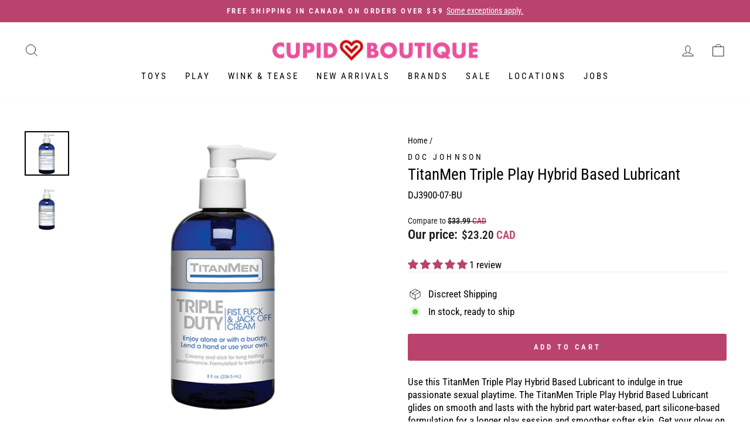

--- FILE ---
content_type: text/html; charset=utf-8
request_url: https://cupidboutique.com/products/titanmen-triple-duty
body_size: 49256
content:
<!doctype html>
<html class="no-js" lang="en" dir="ltr">
<head>
<!-- Start of Booster Apps Seo-0.1--><title>TitanMen Triple Play Hybrid Based Lubricant</title><meta name="description" content="Use this TitanMen Triple Play Hybrid Based Lubricant to indulge in true passionate sexual playtime. The TitanMen Triple Play Hybrid Based Lubricant glides on smooth and lasts with the hybrid part water-based, part silicone-based formulation for a longer play session and smoother softer skin. Get your glow on as this lu" />
<!-- end of Booster Apps SEO -->



 <meta name="google-site-verification" content="0f5jrQgF7CewtDtGwqv-lOl81-RkGARPuXHQa_A3mpQ" />
  

    <!-- Google Tag Manager -->
<script>(function(w,d,s,l,i){w[l]=w[l]||[];w[l].push({'gtm.start':
new Date().getTime(),event:'gtm.js'});var f=d.getElementsByTagName(s)[0],
j=d.createElement(s),dl=l!='dataLayer'?'&l='+l:'';j.async=true;j.src=
'https://www.googletagmanager.com/gtm.js?id='+i+dl;f.parentNode.insertBefore(j,f);
})(window,document,'script','dataLayer','GTM-55X3S7Q');</script>
<!-- End Google Tag Manager -->

  <meta charset="utf-8">
  <meta http-equiv="X-UA-Compatible" content="IE=edge,chrome=1">
  <meta name="viewport" content="width=device-width,initial-scale=1">
  <meta name="theme-color" content="#ba436d">
  <link rel="canonical" href="https://cupidboutique.com/products/titanmen-triple-duty">
  <link rel="preconnect" href="https://cdn.shopify.com">
  <link rel="preconnect" href="https://fonts.shopifycdn.com">
  <link rel="dns-prefetch" href="https://productreviews.shopifycdn.com">
  <link rel="dns-prefetch" href="https://ajax.googleapis.com">
  <link rel="dns-prefetch" href="https://maps.googleapis.com">
  <link rel="dns-prefetch" href="https://maps.gstatic.com"><link rel="shortcut icon" href="//cupidboutique.com/cdn/shop/files/Cupid_Boutique_favicon_32x32.png?v=1614304987" type="image/png" />
<meta property="og:site_name" content="Cupid Boutique">
  <meta property="og:url" content="https://cupidboutique.com/products/titanmen-triple-duty">
  <meta property="og:title" content="TitanMen Triple Play Hybrid Based Lubricant">
  <meta property="og:type" content="product">
  <meta property="og:description" content="Use this TitanMen Triple Play Hybrid Based Lubricant to indulge in true passionate sexual playtime. The TitanMen Triple Play Hybrid Based Lubricant glides on smooth and lasts with the hybrid part water-based, part silicone-based formulation for a longer play session and smoother softer skin. Get your glow on as this lu"><meta property="og:image" content="http://cupidboutique.com/cdn/shop/products/titanmen-triple-duty-lubes-and-massage-doc-johnson-default-title-405934.png?v=1600938872">
    <meta property="og:image:secure_url" content="https://cupidboutique.com/cdn/shop/products/titanmen-triple-duty-lubes-and-massage-doc-johnson-default-title-405934.png?v=1600938872">
    <meta property="og:image:width" content="600">
    <meta property="og:image:height" content="600"><meta name="twitter:site" content="@cupidboutique">
  <meta name="twitter:card" content="summary_large_image">
  <meta name="twitter:title" content="TitanMen Triple Play Hybrid Based Lubricant">
  <meta name="twitter:description" content="Use this TitanMen Triple Play Hybrid Based Lubricant to indulge in true passionate sexual playtime. The TitanMen Triple Play Hybrid Based Lubricant glides on smooth and lasts with the hybrid part water-based, part silicone-based formulation for a longer play session and smoother softer skin. Get your glow on as this lu">
<style data-shopify>@font-face {
  font-family: "Roboto Slab";
  font-weight: 400;
  font-style: normal;
  font-display: swap;
  src: url("//cupidboutique.com/cdn/fonts/roboto_slab/robotoslab_n4.d3a9266696fe77645ad2b6579a2b30c11742dc68.woff2") format("woff2"),
       url("//cupidboutique.com/cdn/fonts/roboto_slab/robotoslab_n4.ac73924d0e45cb28b8adb30cbb4ff26dbe125c23.woff") format("woff");
}

  @font-face {
  font-family: "Roboto Condensed";
  font-weight: 400;
  font-style: normal;
  font-display: swap;
  src: url("//cupidboutique.com/cdn/fonts/roboto_condensed/robotocondensed_n4.01812de96ca5a5e9d19bef3ca9cc80dd1bf6c8b8.woff2") format("woff2"),
       url("//cupidboutique.com/cdn/fonts/roboto_condensed/robotocondensed_n4.3930e6ddba458dc3cb725a82a2668eac3c63c104.woff") format("woff");
}


  @font-face {
  font-family: "Roboto Condensed";
  font-weight: 600;
  font-style: normal;
  font-display: swap;
  src: url("//cupidboutique.com/cdn/fonts/roboto_condensed/robotocondensed_n6.c516dc992de767fe135f0d2baded23e033d4e3ea.woff2") format("woff2"),
       url("//cupidboutique.com/cdn/fonts/roboto_condensed/robotocondensed_n6.881fbb9b185667f58f34ac71cbecd9f5ba6c3efe.woff") format("woff");
}

  @font-face {
  font-family: "Roboto Condensed";
  font-weight: 400;
  font-style: italic;
  font-display: swap;
  src: url("//cupidboutique.com/cdn/fonts/roboto_condensed/robotocondensed_i4.05c7f163ad2c00a3c4257606d1227691aff9070b.woff2") format("woff2"),
       url("//cupidboutique.com/cdn/fonts/roboto_condensed/robotocondensed_i4.04d9d87e0a45b49fc67a5b9eb5059e1540f5cda3.woff") format("woff");
}

  @font-face {
  font-family: "Roboto Condensed";
  font-weight: 600;
  font-style: italic;
  font-display: swap;
  src: url("//cupidboutique.com/cdn/fonts/roboto_condensed/robotocondensed_i6.c9770aa95711259894f917065fd1d7cc3bcfa122.woff2") format("woff2"),
       url("//cupidboutique.com/cdn/fonts/roboto_condensed/robotocondensed_i6.cc02aa89ebb03a4bf4511145d33241da8320978a.woff") format("woff");
}

</style><link href="//cupidboutique.com/cdn/shop/t/11/assets/theme.css?v=93231448225662020441754412991" rel="stylesheet" type="text/css" media="all" />
<style data-shopify>:root {
    --typeHeaderPrimary: "Roboto Slab";
    --typeHeaderFallback: serif;
    --typeHeaderSize: 32px;
    --typeHeaderWeight: 400;
    --typeHeaderLineHeight: 1;
    --typeHeaderSpacing: 0.075em;

    --typeBasePrimary:"Roboto Condensed";
    --typeBaseFallback:sans-serif;
    --typeBaseSize: 17px;
    --typeBaseWeight: 400;
    --typeBaseSpacing: 0.0em;
    --typeBaseLineHeight: 1.3;

    --typeCollectionTitle: 18px;

    --iconWeight: 2px;
    --iconLinecaps: round;

    
      --buttonRadius: 3px;
    

    --colorGridOverlayOpacity: 0.1;
  }

  .placeholder-content {
    background-image: linear-gradient(100deg, #ffffff 40%, #f7f7f7 63%, #ffffff 79%);
  }</style><script>
    document.documentElement.className = document.documentElement.className.replace('no-js', 'js');

    window.theme = window.theme || {};
    theme.routes = {
      home: "/",
      cart: "/cart.js",
      cartPage: "/cart",
      cartAdd: "/cart/add.js",
      cartChange: "/cart/change.js",
      search: "/search"
    };
    theme.strings = {
      soldOut: "Sold Out",
      unavailable: "Unavailable",
      inStockLabel: "In stock, ready to ship",
      stockLabel: "Low stock - [count] items left",
      willNotShipUntil: "Ready to ship [date]",
      willBeInStockAfter: "Back in stock [date]",
      waitingForStock: "Inventory on the way",
      savePrice: "Save [saved_amount]",
      cartEmpty: "Your cart is currently empty.",
      cartTermsConfirmation: "You must agree with the terms and conditions of sales to check out",
      searchCollections: "Collections:",
      searchPages: "Pages:",
      searchArticles: "Articles:"
    };
    theme.settings = {
      dynamicVariantsEnable: true,
      cartType: "page",
      isCustomerTemplate: false,
      moneyFormat: "${{amount}} \u003cspan style=\"color: #BA436D\"\u003eCAD\u003c\/span\u003e",
      saveType: "dollar",
      productImageSize: "square",
      productImageCover: false,
      predictiveSearch: true,
      predictiveSearchType: "product",
      quickView: false,
      themeName: 'Impulse',
      themeVersion: "6.0.1"
    };
  </script>

  <script>window.performance && window.performance.mark && window.performance.mark('shopify.content_for_header.start');</script><meta name="google-site-verification" content="s2hALixIeYJQlZm279Inng7_O56OqsKEhOmuyP3m-sE">
<meta id="shopify-digital-wallet" name="shopify-digital-wallet" content="/26627670101/digital_wallets/dialog">
<meta name="shopify-checkout-api-token" content="77505e3f3f3b1706a29f56bc8bab9eca">
<meta id="in-context-paypal-metadata" data-shop-id="26627670101" data-venmo-supported="false" data-environment="production" data-locale="en_US" data-paypal-v4="true" data-currency="CAD">
<link rel="alternate" type="application/json+oembed" href="https://cupidboutique.com/products/titanmen-triple-duty.oembed">
<script async="async" src="/checkouts/internal/preloads.js?locale=en-CA"></script>
<link rel="preconnect" href="https://shop.app" crossorigin="anonymous">
<script async="async" src="https://shop.app/checkouts/internal/preloads.js?locale=en-CA&shop_id=26627670101" crossorigin="anonymous"></script>
<script id="apple-pay-shop-capabilities" type="application/json">{"shopId":26627670101,"countryCode":"CA","currencyCode":"CAD","merchantCapabilities":["supports3DS"],"merchantId":"gid:\/\/shopify\/Shop\/26627670101","merchantName":"Cupid Boutique","requiredBillingContactFields":["postalAddress","email","phone"],"requiredShippingContactFields":["postalAddress","email","phone"],"shippingType":"shipping","supportedNetworks":["visa","masterCard","amex","discover","interac","jcb"],"total":{"type":"pending","label":"Cupid Boutique","amount":"1.00"},"shopifyPaymentsEnabled":true,"supportsSubscriptions":true}</script>
<script id="shopify-features" type="application/json">{"accessToken":"77505e3f3f3b1706a29f56bc8bab9eca","betas":["rich-media-storefront-analytics"],"domain":"cupidboutique.com","predictiveSearch":true,"shopId":26627670101,"locale":"en"}</script>
<script>var Shopify = Shopify || {};
Shopify.shop = "cupidboutiquee.myshopify.com";
Shopify.locale = "en";
Shopify.currency = {"active":"CAD","rate":"1.0"};
Shopify.country = "CA";
Shopify.theme = {"name":"Cupid Impulse 6.0.1","id":122428129365,"schema_name":"Impulse","schema_version":"6.0.1","theme_store_id":857,"role":"main"};
Shopify.theme.handle = "null";
Shopify.theme.style = {"id":null,"handle":null};
Shopify.cdnHost = "cupidboutique.com/cdn";
Shopify.routes = Shopify.routes || {};
Shopify.routes.root = "/";</script>
<script type="module">!function(o){(o.Shopify=o.Shopify||{}).modules=!0}(window);</script>
<script>!function(o){function n(){var o=[];function n(){o.push(Array.prototype.slice.apply(arguments))}return n.q=o,n}var t=o.Shopify=o.Shopify||{};t.loadFeatures=n(),t.autoloadFeatures=n()}(window);</script>
<script>
  window.ShopifyPay = window.ShopifyPay || {};
  window.ShopifyPay.apiHost = "shop.app\/pay";
  window.ShopifyPay.redirectState = null;
</script>
<script id="shop-js-analytics" type="application/json">{"pageType":"product"}</script>
<script defer="defer" async type="module" src="//cupidboutique.com/cdn/shopifycloud/shop-js/modules/v2/client.init-shop-cart-sync_BN7fPSNr.en.esm.js"></script>
<script defer="defer" async type="module" src="//cupidboutique.com/cdn/shopifycloud/shop-js/modules/v2/chunk.common_Cbph3Kss.esm.js"></script>
<script defer="defer" async type="module" src="//cupidboutique.com/cdn/shopifycloud/shop-js/modules/v2/chunk.modal_DKumMAJ1.esm.js"></script>
<script type="module">
  await import("//cupidboutique.com/cdn/shopifycloud/shop-js/modules/v2/client.init-shop-cart-sync_BN7fPSNr.en.esm.js");
await import("//cupidboutique.com/cdn/shopifycloud/shop-js/modules/v2/chunk.common_Cbph3Kss.esm.js");
await import("//cupidboutique.com/cdn/shopifycloud/shop-js/modules/v2/chunk.modal_DKumMAJ1.esm.js");

  window.Shopify.SignInWithShop?.initShopCartSync?.({"fedCMEnabled":true,"windoidEnabled":true});

</script>
<script>
  window.Shopify = window.Shopify || {};
  if (!window.Shopify.featureAssets) window.Shopify.featureAssets = {};
  window.Shopify.featureAssets['shop-js'] = {"shop-cart-sync":["modules/v2/client.shop-cart-sync_CJVUk8Jm.en.esm.js","modules/v2/chunk.common_Cbph3Kss.esm.js","modules/v2/chunk.modal_DKumMAJ1.esm.js"],"init-fed-cm":["modules/v2/client.init-fed-cm_7Fvt41F4.en.esm.js","modules/v2/chunk.common_Cbph3Kss.esm.js","modules/v2/chunk.modal_DKumMAJ1.esm.js"],"init-shop-email-lookup-coordinator":["modules/v2/client.init-shop-email-lookup-coordinator_Cc088_bR.en.esm.js","modules/v2/chunk.common_Cbph3Kss.esm.js","modules/v2/chunk.modal_DKumMAJ1.esm.js"],"init-windoid":["modules/v2/client.init-windoid_hPopwJRj.en.esm.js","modules/v2/chunk.common_Cbph3Kss.esm.js","modules/v2/chunk.modal_DKumMAJ1.esm.js"],"shop-button":["modules/v2/client.shop-button_B0jaPSNF.en.esm.js","modules/v2/chunk.common_Cbph3Kss.esm.js","modules/v2/chunk.modal_DKumMAJ1.esm.js"],"shop-cash-offers":["modules/v2/client.shop-cash-offers_DPIskqss.en.esm.js","modules/v2/chunk.common_Cbph3Kss.esm.js","modules/v2/chunk.modal_DKumMAJ1.esm.js"],"shop-toast-manager":["modules/v2/client.shop-toast-manager_CK7RT69O.en.esm.js","modules/v2/chunk.common_Cbph3Kss.esm.js","modules/v2/chunk.modal_DKumMAJ1.esm.js"],"init-shop-cart-sync":["modules/v2/client.init-shop-cart-sync_BN7fPSNr.en.esm.js","modules/v2/chunk.common_Cbph3Kss.esm.js","modules/v2/chunk.modal_DKumMAJ1.esm.js"],"init-customer-accounts-sign-up":["modules/v2/client.init-customer-accounts-sign-up_CfPf4CXf.en.esm.js","modules/v2/client.shop-login-button_DeIztwXF.en.esm.js","modules/v2/chunk.common_Cbph3Kss.esm.js","modules/v2/chunk.modal_DKumMAJ1.esm.js"],"pay-button":["modules/v2/client.pay-button_CgIwFSYN.en.esm.js","modules/v2/chunk.common_Cbph3Kss.esm.js","modules/v2/chunk.modal_DKumMAJ1.esm.js"],"init-customer-accounts":["modules/v2/client.init-customer-accounts_DQ3x16JI.en.esm.js","modules/v2/client.shop-login-button_DeIztwXF.en.esm.js","modules/v2/chunk.common_Cbph3Kss.esm.js","modules/v2/chunk.modal_DKumMAJ1.esm.js"],"avatar":["modules/v2/client.avatar_BTnouDA3.en.esm.js"],"init-shop-for-new-customer-accounts":["modules/v2/client.init-shop-for-new-customer-accounts_CsZy_esa.en.esm.js","modules/v2/client.shop-login-button_DeIztwXF.en.esm.js","modules/v2/chunk.common_Cbph3Kss.esm.js","modules/v2/chunk.modal_DKumMAJ1.esm.js"],"shop-follow-button":["modules/v2/client.shop-follow-button_BRMJjgGd.en.esm.js","modules/v2/chunk.common_Cbph3Kss.esm.js","modules/v2/chunk.modal_DKumMAJ1.esm.js"],"checkout-modal":["modules/v2/client.checkout-modal_B9Drz_yf.en.esm.js","modules/v2/chunk.common_Cbph3Kss.esm.js","modules/v2/chunk.modal_DKumMAJ1.esm.js"],"shop-login-button":["modules/v2/client.shop-login-button_DeIztwXF.en.esm.js","modules/v2/chunk.common_Cbph3Kss.esm.js","modules/v2/chunk.modal_DKumMAJ1.esm.js"],"lead-capture":["modules/v2/client.lead-capture_DXYzFM3R.en.esm.js","modules/v2/chunk.common_Cbph3Kss.esm.js","modules/v2/chunk.modal_DKumMAJ1.esm.js"],"shop-login":["modules/v2/client.shop-login_CA5pJqmO.en.esm.js","modules/v2/chunk.common_Cbph3Kss.esm.js","modules/v2/chunk.modal_DKumMAJ1.esm.js"],"payment-terms":["modules/v2/client.payment-terms_BxzfvcZJ.en.esm.js","modules/v2/chunk.common_Cbph3Kss.esm.js","modules/v2/chunk.modal_DKumMAJ1.esm.js"]};
</script>
<script>(function() {
  var isLoaded = false;
  function asyncLoad() {
    if (isLoaded) return;
    isLoaded = true;
    var urls = ["https:\/\/cdn-scripts.signifyd.com\/shopify\/script-tag.js?shop=cupidboutiquee.myshopify.com","https:\/\/script.app.flomllr.com\/controller.js?stamp=1657733923034\u0026shop=cupidboutiquee.myshopify.com","\/\/cdn.shopify.com\/proxy\/0b5ee10d6180c9dd19e24a049e1f356dda0628f4f777895367e499130fb4f338\/cdn.bogos.io\/script_tag\/secomapp.scripttag.js?shop=cupidboutiquee.myshopify.com\u0026sp-cache-control=cHVibGljLCBtYXgtYWdlPTkwMA"];
    for (var i = 0; i < urls.length; i++) {
      var s = document.createElement('script');
      s.type = 'text/javascript';
      s.async = true;
      s.src = urls[i];
      var x = document.getElementsByTagName('script')[0];
      x.parentNode.insertBefore(s, x);
    }
  };
  if(window.attachEvent) {
    window.attachEvent('onload', asyncLoad);
  } else {
    window.addEventListener('load', asyncLoad, false);
  }
})();</script>
<script id="__st">var __st={"a":26627670101,"offset":-18000,"reqid":"ed0d8651-d8d3-4cbb-b127-c554ede6ac42-1770029461","pageurl":"cupidboutique.com\/products\/titanmen-triple-duty","u":"8caa1eaf0fcb","p":"product","rtyp":"product","rid":4767999426645};</script>
<script>window.ShopifyPaypalV4VisibilityTracking = true;</script>
<script id="captcha-bootstrap">!function(){'use strict';const t='contact',e='account',n='new_comment',o=[[t,t],['blogs',n],['comments',n],[t,'customer']],c=[[e,'customer_login'],[e,'guest_login'],[e,'recover_customer_password'],[e,'create_customer']],r=t=>t.map((([t,e])=>`form[action*='/${t}']:not([data-nocaptcha='true']) input[name='form_type'][value='${e}']`)).join(','),a=t=>()=>t?[...document.querySelectorAll(t)].map((t=>t.form)):[];function s(){const t=[...o],e=r(t);return a(e)}const i='password',u='form_key',d=['recaptcha-v3-token','g-recaptcha-response','h-captcha-response',i],f=()=>{try{return window.sessionStorage}catch{return}},m='__shopify_v',_=t=>t.elements[u];function p(t,e,n=!1){try{const o=window.sessionStorage,c=JSON.parse(o.getItem(e)),{data:r}=function(t){const{data:e,action:n}=t;return t[m]||n?{data:e,action:n}:{data:t,action:n}}(c);for(const[e,n]of Object.entries(r))t.elements[e]&&(t.elements[e].value=n);n&&o.removeItem(e)}catch(o){console.error('form repopulation failed',{error:o})}}const l='form_type',E='cptcha';function T(t){t.dataset[E]=!0}const w=window,h=w.document,L='Shopify',v='ce_forms',y='captcha';let A=!1;((t,e)=>{const n=(g='f06e6c50-85a8-45c8-87d0-21a2b65856fe',I='https://cdn.shopify.com/shopifycloud/storefront-forms-hcaptcha/ce_storefront_forms_captcha_hcaptcha.v1.5.2.iife.js',D={infoText:'Protected by hCaptcha',privacyText:'Privacy',termsText:'Terms'},(t,e,n)=>{const o=w[L][v],c=o.bindForm;if(c)return c(t,g,e,D).then(n);var r;o.q.push([[t,g,e,D],n]),r=I,A||(h.body.append(Object.assign(h.createElement('script'),{id:'captcha-provider',async:!0,src:r})),A=!0)});var g,I,D;w[L]=w[L]||{},w[L][v]=w[L][v]||{},w[L][v].q=[],w[L][y]=w[L][y]||{},w[L][y].protect=function(t,e){n(t,void 0,e),T(t)},Object.freeze(w[L][y]),function(t,e,n,w,h,L){const[v,y,A,g]=function(t,e,n){const i=e?o:[],u=t?c:[],d=[...i,...u],f=r(d),m=r(i),_=r(d.filter((([t,e])=>n.includes(e))));return[a(f),a(m),a(_),s()]}(w,h,L),I=t=>{const e=t.target;return e instanceof HTMLFormElement?e:e&&e.form},D=t=>v().includes(t);t.addEventListener('submit',(t=>{const e=I(t);if(!e)return;const n=D(e)&&!e.dataset.hcaptchaBound&&!e.dataset.recaptchaBound,o=_(e),c=g().includes(e)&&(!o||!o.value);(n||c)&&t.preventDefault(),c&&!n&&(function(t){try{if(!f())return;!function(t){const e=f();if(!e)return;const n=_(t);if(!n)return;const o=n.value;o&&e.removeItem(o)}(t);const e=Array.from(Array(32),(()=>Math.random().toString(36)[2])).join('');!function(t,e){_(t)||t.append(Object.assign(document.createElement('input'),{type:'hidden',name:u})),t.elements[u].value=e}(t,e),function(t,e){const n=f();if(!n)return;const o=[...t.querySelectorAll(`input[type='${i}']`)].map((({name:t})=>t)),c=[...d,...o],r={};for(const[a,s]of new FormData(t).entries())c.includes(a)||(r[a]=s);n.setItem(e,JSON.stringify({[m]:1,action:t.action,data:r}))}(t,e)}catch(e){console.error('failed to persist form',e)}}(e),e.submit())}));const S=(t,e)=>{t&&!t.dataset[E]&&(n(t,e.some((e=>e===t))),T(t))};for(const o of['focusin','change'])t.addEventListener(o,(t=>{const e=I(t);D(e)&&S(e,y())}));const B=e.get('form_key'),M=e.get(l),P=B&&M;t.addEventListener('DOMContentLoaded',(()=>{const t=y();if(P)for(const e of t)e.elements[l].value===M&&p(e,B);[...new Set([...A(),...v().filter((t=>'true'===t.dataset.shopifyCaptcha))])].forEach((e=>S(e,t)))}))}(h,new URLSearchParams(w.location.search),n,t,e,['guest_login'])})(!0,!0)}();</script>
<script integrity="sha256-4kQ18oKyAcykRKYeNunJcIwy7WH5gtpwJnB7kiuLZ1E=" data-source-attribution="shopify.loadfeatures" defer="defer" src="//cupidboutique.com/cdn/shopifycloud/storefront/assets/storefront/load_feature-a0a9edcb.js" crossorigin="anonymous"></script>
<script crossorigin="anonymous" defer="defer" src="//cupidboutique.com/cdn/shopifycloud/storefront/assets/shopify_pay/storefront-65b4c6d7.js?v=20250812"></script>
<script data-source-attribution="shopify.dynamic_checkout.dynamic.init">var Shopify=Shopify||{};Shopify.PaymentButton=Shopify.PaymentButton||{isStorefrontPortableWallets:!0,init:function(){window.Shopify.PaymentButton.init=function(){};var t=document.createElement("script");t.src="https://cupidboutique.com/cdn/shopifycloud/portable-wallets/latest/portable-wallets.en.js",t.type="module",document.head.appendChild(t)}};
</script>
<script data-source-attribution="shopify.dynamic_checkout.buyer_consent">
  function portableWalletsHideBuyerConsent(e){var t=document.getElementById("shopify-buyer-consent"),n=document.getElementById("shopify-subscription-policy-button");t&&n&&(t.classList.add("hidden"),t.setAttribute("aria-hidden","true"),n.removeEventListener("click",e))}function portableWalletsShowBuyerConsent(e){var t=document.getElementById("shopify-buyer-consent"),n=document.getElementById("shopify-subscription-policy-button");t&&n&&(t.classList.remove("hidden"),t.removeAttribute("aria-hidden"),n.addEventListener("click",e))}window.Shopify?.PaymentButton&&(window.Shopify.PaymentButton.hideBuyerConsent=portableWalletsHideBuyerConsent,window.Shopify.PaymentButton.showBuyerConsent=portableWalletsShowBuyerConsent);
</script>
<script data-source-attribution="shopify.dynamic_checkout.cart.bootstrap">document.addEventListener("DOMContentLoaded",(function(){function t(){return document.querySelector("shopify-accelerated-checkout-cart, shopify-accelerated-checkout")}if(t())Shopify.PaymentButton.init();else{new MutationObserver((function(e,n){t()&&(Shopify.PaymentButton.init(),n.disconnect())})).observe(document.body,{childList:!0,subtree:!0})}}));
</script>
<link id="shopify-accelerated-checkout-styles" rel="stylesheet" media="screen" href="https://cupidboutique.com/cdn/shopifycloud/portable-wallets/latest/accelerated-checkout-backwards-compat.css" crossorigin="anonymous">
<style id="shopify-accelerated-checkout-cart">
        #shopify-buyer-consent {
  margin-top: 1em;
  display: inline-block;
  width: 100%;
}

#shopify-buyer-consent.hidden {
  display: none;
}

#shopify-subscription-policy-button {
  background: none;
  border: none;
  padding: 0;
  text-decoration: underline;
  font-size: inherit;
  cursor: pointer;
}

#shopify-subscription-policy-button::before {
  box-shadow: none;
}

      </style>

<script>window.performance && window.performance.mark && window.performance.mark('shopify.content_for_header.end');</script>

  <script src="//cupidboutique.com/cdn/shop/t/11/assets/vendor-scripts-v11.js" defer="defer"></script><script src="//cupidboutique.com/cdn/shop/t/11/assets/theme.js?v=47592256396192681461654711733" defer="defer"></script><!-- BEGIN app block: shopify://apps/klaviyo-email-marketing-sms/blocks/klaviyo-onsite-embed/2632fe16-c075-4321-a88b-50b567f42507 -->












  <script async src="https://static.klaviyo.com/onsite/js/S2JG4H/klaviyo.js?company_id=S2JG4H"></script>
  <script>!function(){if(!window.klaviyo){window._klOnsite=window._klOnsite||[];try{window.klaviyo=new Proxy({},{get:function(n,i){return"push"===i?function(){var n;(n=window._klOnsite).push.apply(n,arguments)}:function(){for(var n=arguments.length,o=new Array(n),w=0;w<n;w++)o[w]=arguments[w];var t="function"==typeof o[o.length-1]?o.pop():void 0,e=new Promise((function(n){window._klOnsite.push([i].concat(o,[function(i){t&&t(i),n(i)}]))}));return e}}})}catch(n){window.klaviyo=window.klaviyo||[],window.klaviyo.push=function(){var n;(n=window._klOnsite).push.apply(n,arguments)}}}}();</script>

  
    <script id="viewed_product">
      if (item == null) {
        var _learnq = _learnq || [];

        var MetafieldReviews = null
        var MetafieldYotpoRating = null
        var MetafieldYotpoCount = null
        var MetafieldLooxRating = null
        var MetafieldLooxCount = null
        var okendoProduct = null
        var okendoProductReviewCount = null
        var okendoProductReviewAverageValue = null
        try {
          // The following fields are used for Customer Hub recently viewed in order to add reviews.
          // This information is not part of __kla_viewed. Instead, it is part of __kla_viewed_reviewed_items
          MetafieldReviews = {"rating":{"scale_min":"1.0","scale_max":"5.0","value":"5.0"},"rating_count":1};
          MetafieldYotpoRating = null
          MetafieldYotpoCount = null
          MetafieldLooxRating = null
          MetafieldLooxCount = null

          okendoProduct = null
          // If the okendo metafield is not legacy, it will error, which then requires the new json formatted data
          if (okendoProduct && 'error' in okendoProduct) {
            okendoProduct = null
          }
          okendoProductReviewCount = okendoProduct ? okendoProduct.reviewCount : null
          okendoProductReviewAverageValue = okendoProduct ? okendoProduct.reviewAverageValue : null
        } catch (error) {
          console.error('Error in Klaviyo onsite reviews tracking:', error);
        }

        var item = {
          Name: "TitanMen Triple Play Hybrid Based Lubricant",
          ProductID: 4767999426645,
          Categories: ["Black Friday","Brands","Doc Johnson","Lube (Lubricant)","Lubes \u0026 Massage","Play","Titanmen"],
          ImageURL: "https://cupidboutique.com/cdn/shop/products/titanmen-triple-duty-lubes-and-massage-doc-johnson-default-title-405934_grande.png?v=1600938872",
          URL: "https://cupidboutique.com/products/titanmen-triple-duty",
          Brand: "Doc Johnson",
          Price: "$23.20 CAD",
          Value: "23.20",
          CompareAtPrice: "$33.99 CAD"
        };
        _learnq.push(['track', 'Viewed Product', item]);
        _learnq.push(['trackViewedItem', {
          Title: item.Name,
          ItemId: item.ProductID,
          Categories: item.Categories,
          ImageUrl: item.ImageURL,
          Url: item.URL,
          Metadata: {
            Brand: item.Brand,
            Price: item.Price,
            Value: item.Value,
            CompareAtPrice: item.CompareAtPrice
          },
          metafields:{
            reviews: MetafieldReviews,
            yotpo:{
              rating: MetafieldYotpoRating,
              count: MetafieldYotpoCount,
            },
            loox:{
              rating: MetafieldLooxRating,
              count: MetafieldLooxCount,
            },
            okendo: {
              rating: okendoProductReviewAverageValue,
              count: okendoProductReviewCount,
            }
          }
        }]);
      }
    </script>
  




  <script>
    window.klaviyoReviewsProductDesignMode = false
  </script>







<!-- END app block --><!-- BEGIN app block: shopify://apps/judge-me-reviews/blocks/judgeme_core/61ccd3b1-a9f2-4160-9fe9-4fec8413e5d8 --><!-- Start of Judge.me Core -->






<link rel="dns-prefetch" href="https://cdnwidget.judge.me">
<link rel="dns-prefetch" href="https://cdn.judge.me">
<link rel="dns-prefetch" href="https://cdn1.judge.me">
<link rel="dns-prefetch" href="https://api.judge.me">

<script data-cfasync='false' class='jdgm-settings-script'>window.jdgmSettings={"pagination":5,"disable_web_reviews":false,"badge_no_review_text":"No reviews","badge_n_reviews_text":"{{ n }} review/reviews","hide_badge_preview_if_no_reviews":true,"badge_hide_text":false,"enforce_center_preview_badge":false,"widget_title":"Customer Reviews","widget_open_form_text":"Write a review","widget_close_form_text":"Cancel review","widget_refresh_page_text":"Refresh page","widget_summary_text":"Based on {{ number_of_reviews }} review/reviews","widget_no_review_text":"Be the first to write a review","widget_name_field_text":"Display name","widget_verified_name_field_text":"Verified Name (public)","widget_name_placeholder_text":"Display name","widget_required_field_error_text":"This field is required.","widget_email_field_text":"Email address","widget_verified_email_field_text":"Verified Email (private, can not be edited)","widget_email_placeholder_text":"Your email address","widget_email_field_error_text":"Please enter a valid email address.","widget_rating_field_text":"Rating","widget_review_title_field_text":"Review Title","widget_review_title_placeholder_text":"Give your review a title","widget_review_body_field_text":"Review content","widget_review_body_placeholder_text":"Start writing here...","widget_pictures_field_text":"Picture/Video (optional)","widget_submit_review_text":"Submit Review","widget_submit_verified_review_text":"Submit Verified Review","widget_submit_success_msg_with_auto_publish":"Thank you! Please refresh the page in a few moments to see your review. You can remove or edit your review by logging into \u003ca href='https://judge.me/login' target='_blank' rel='nofollow noopener'\u003eJudge.me\u003c/a\u003e","widget_submit_success_msg_no_auto_publish":"Thank you! Your review will be published as soon as it is approved by the shop admin. You can remove or edit your review by logging into \u003ca href='https://judge.me/login' target='_blank' rel='nofollow noopener'\u003eJudge.me\u003c/a\u003e","widget_show_default_reviews_out_of_total_text":"Showing {{ n_reviews_shown }} out of {{ n_reviews }} reviews.","widget_show_all_link_text":"Show all","widget_show_less_link_text":"Show less","widget_author_said_text":"{{ reviewer_name }} said:","widget_days_text":"{{ n }} days ago","widget_weeks_text":"{{ n }} week/weeks ago","widget_months_text":"{{ n }} month/months ago","widget_years_text":"{{ n }} year/years ago","widget_yesterday_text":"Yesterday","widget_today_text":"Today","widget_replied_text":"\u003e\u003e {{ shop_name }} replied:","widget_read_more_text":"Read more","widget_reviewer_name_as_initial":"","widget_rating_filter_color":"#fbcd0a","widget_rating_filter_see_all_text":"See all reviews","widget_sorting_most_recent_text":"Most Recent","widget_sorting_highest_rating_text":"Highest Rating","widget_sorting_lowest_rating_text":"Lowest Rating","widget_sorting_with_pictures_text":"Only Pictures","widget_sorting_most_helpful_text":"Most Helpful","widget_open_question_form_text":"Ask a question","widget_reviews_subtab_text":"Reviews","widget_questions_subtab_text":"Questions","widget_question_label_text":"Question","widget_answer_label_text":"Answer","widget_question_placeholder_text":"Write your question here","widget_submit_question_text":"Submit Question","widget_question_submit_success_text":"Thank you for your question! We will notify you once it gets answered.","verified_badge_text":"Verified","verified_badge_bg_color":"","verified_badge_text_color":"","verified_badge_placement":"left-of-reviewer-name","widget_review_max_height":"","widget_hide_border":false,"widget_social_share":false,"widget_thumb":false,"widget_review_location_show":false,"widget_location_format":"","all_reviews_include_out_of_store_products":true,"all_reviews_out_of_store_text":"(out of store)","all_reviews_pagination":100,"all_reviews_product_name_prefix_text":"about","enable_review_pictures":false,"enable_question_anwser":false,"widget_theme":"default","review_date_format":"mm/dd/yyyy","default_sort_method":"most-recent","widget_product_reviews_subtab_text":"Product Reviews","widget_shop_reviews_subtab_text":"Shop Reviews","widget_other_products_reviews_text":"Reviews for other products","widget_store_reviews_subtab_text":"Store reviews","widget_no_store_reviews_text":"This store hasn't received any reviews yet","widget_web_restriction_product_reviews_text":"This product hasn't received any reviews yet","widget_no_items_text":"No items found","widget_show_more_text":"Show more","widget_write_a_store_review_text":"Write a Store Review","widget_other_languages_heading":"Reviews in Other Languages","widget_translate_review_text":"Translate review to {{ language }}","widget_translating_review_text":"Translating...","widget_show_original_translation_text":"Show original ({{ language }})","widget_translate_review_failed_text":"Review couldn't be translated.","widget_translate_review_retry_text":"Retry","widget_translate_review_try_again_later_text":"Try again later","show_product_url_for_grouped_product":false,"widget_sorting_pictures_first_text":"Pictures First","show_pictures_on_all_rev_page_mobile":false,"show_pictures_on_all_rev_page_desktop":false,"floating_tab_hide_mobile_install_preference":false,"floating_tab_button_name":"★ Reviews","floating_tab_title":"Let customers speak for us","floating_tab_button_color":"","floating_tab_button_background_color":"","floating_tab_url":"","floating_tab_url_enabled":false,"floating_tab_tab_style":"text","all_reviews_text_badge_text":"Customers rate us {{ shop.metafields.judgeme.all_reviews_rating | round: 1 }}/5 based on {{ shop.metafields.judgeme.all_reviews_count }} reviews.","all_reviews_text_badge_text_branded_style":"{{ shop.metafields.judgeme.all_reviews_rating | round: 1 }} out of 5 stars based on {{ shop.metafields.judgeme.all_reviews_count }} reviews","is_all_reviews_text_badge_a_link":false,"show_stars_for_all_reviews_text_badge":false,"all_reviews_text_badge_url":"","all_reviews_text_style":"branded","all_reviews_text_color_style":"judgeme_brand_color","all_reviews_text_color":"#108474","all_reviews_text_show_jm_brand":true,"featured_carousel_show_header":true,"featured_carousel_title":"Let customers speak for us","testimonials_carousel_title":"Customers are saying","videos_carousel_title":"Real customer stories","cards_carousel_title":"Customers are saying","featured_carousel_count_text":"from {{ n }} reviews","featured_carousel_add_link_to_all_reviews_page":false,"featured_carousel_url":"","featured_carousel_show_images":true,"featured_carousel_autoslide_interval":5,"featured_carousel_arrows_on_the_sides":false,"featured_carousel_height":250,"featured_carousel_width":80,"featured_carousel_image_size":0,"featured_carousel_image_height":250,"featured_carousel_arrow_color":"#eeeeee","verified_count_badge_style":"branded","verified_count_badge_orientation":"horizontal","verified_count_badge_color_style":"judgeme_brand_color","verified_count_badge_color":"#108474","is_verified_count_badge_a_link":false,"verified_count_badge_url":"","verified_count_badge_show_jm_brand":true,"widget_rating_preset_default":5,"widget_first_sub_tab":"product-reviews","widget_show_histogram":true,"widget_histogram_use_custom_color":false,"widget_pagination_use_custom_color":false,"widget_star_use_custom_color":false,"widget_verified_badge_use_custom_color":false,"widget_write_review_use_custom_color":false,"picture_reminder_submit_button":"Upload Pictures","enable_review_videos":false,"mute_video_by_default":false,"widget_sorting_videos_first_text":"Videos First","widget_review_pending_text":"Pending","featured_carousel_items_for_large_screen":3,"social_share_options_order":"Facebook,Twitter","remove_microdata_snippet":true,"disable_json_ld":false,"enable_json_ld_products":false,"preview_badge_show_question_text":false,"preview_badge_no_question_text":"No questions","preview_badge_n_question_text":"{{ number_of_questions }} question/questions","qa_badge_show_icon":false,"qa_badge_position":"same-row","remove_judgeme_branding":false,"widget_add_search_bar":false,"widget_search_bar_placeholder":"Search","widget_sorting_verified_only_text":"Verified only","featured_carousel_theme":"default","featured_carousel_show_rating":true,"featured_carousel_show_title":true,"featured_carousel_show_body":true,"featured_carousel_show_date":false,"featured_carousel_show_reviewer":true,"featured_carousel_show_product":false,"featured_carousel_header_background_color":"#108474","featured_carousel_header_text_color":"#ffffff","featured_carousel_name_product_separator":"reviewed","featured_carousel_full_star_background":"#108474","featured_carousel_empty_star_background":"#dadada","featured_carousel_vertical_theme_background":"#f9fafb","featured_carousel_verified_badge_enable":true,"featured_carousel_verified_badge_color":"#108474","featured_carousel_border_style":"round","featured_carousel_review_line_length_limit":3,"featured_carousel_more_reviews_button_text":"Read more reviews","featured_carousel_view_product_button_text":"View product","all_reviews_page_load_reviews_on":"scroll","all_reviews_page_load_more_text":"Load More Reviews","disable_fb_tab_reviews":false,"enable_ajax_cdn_cache":false,"widget_advanced_speed_features":5,"widget_public_name_text":"displayed publicly like","default_reviewer_name":"John Smith","default_reviewer_name_has_non_latin":true,"widget_reviewer_anonymous":"Anonymous","medals_widget_title":"Judge.me Review Medals","medals_widget_background_color":"#f9fafb","medals_widget_position":"footer_all_pages","medals_widget_border_color":"#f9fafb","medals_widget_verified_text_position":"left","medals_widget_use_monochromatic_version":false,"medals_widget_elements_color":"#108474","show_reviewer_avatar":true,"widget_invalid_yt_video_url_error_text":"Not a YouTube video URL","widget_max_length_field_error_text":"Please enter no more than {0} characters.","widget_show_country_flag":false,"widget_show_collected_via_shop_app":true,"widget_verified_by_shop_badge_style":"light","widget_verified_by_shop_text":"Verified by Shop","widget_show_photo_gallery":false,"widget_load_with_code_splitting":true,"widget_ugc_install_preference":false,"widget_ugc_title":"Made by us, Shared by you","widget_ugc_subtitle":"Tag us to see your picture featured in our page","widget_ugc_arrows_color":"#ffffff","widget_ugc_primary_button_text":"Buy Now","widget_ugc_primary_button_background_color":"#108474","widget_ugc_primary_button_text_color":"#ffffff","widget_ugc_primary_button_border_width":"0","widget_ugc_primary_button_border_style":"none","widget_ugc_primary_button_border_color":"#108474","widget_ugc_primary_button_border_radius":"25","widget_ugc_secondary_button_text":"Load More","widget_ugc_secondary_button_background_color":"#ffffff","widget_ugc_secondary_button_text_color":"#108474","widget_ugc_secondary_button_border_width":"2","widget_ugc_secondary_button_border_style":"solid","widget_ugc_secondary_button_border_color":"#108474","widget_ugc_secondary_button_border_radius":"25","widget_ugc_reviews_button_text":"View Reviews","widget_ugc_reviews_button_background_color":"#ffffff","widget_ugc_reviews_button_text_color":"#108474","widget_ugc_reviews_button_border_width":"2","widget_ugc_reviews_button_border_style":"solid","widget_ugc_reviews_button_border_color":"#108474","widget_ugc_reviews_button_border_radius":"25","widget_ugc_reviews_button_link_to":"judgeme-reviews-page","widget_ugc_show_post_date":true,"widget_ugc_max_width":"800","widget_rating_metafield_value_type":true,"widget_primary_color":"#BA436D","widget_enable_secondary_color":false,"widget_secondary_color":"#edf5f5","widget_summary_average_rating_text":"{{ average_rating }} out of 5","widget_media_grid_title":"Customer photos \u0026 videos","widget_media_grid_see_more_text":"See more","widget_round_style":false,"widget_show_product_medals":true,"widget_verified_by_judgeme_text":"Verified by Judge.me","widget_show_store_medals":true,"widget_verified_by_judgeme_text_in_store_medals":"Verified by Judge.me","widget_media_field_exceed_quantity_message":"Sorry, we can only accept {{ max_media }} for one review.","widget_media_field_exceed_limit_message":"{{ file_name }} is too large, please select a {{ media_type }} less than {{ size_limit }}MB.","widget_review_submitted_text":"Review Submitted!","widget_question_submitted_text":"Question Submitted!","widget_close_form_text_question":"Cancel","widget_write_your_answer_here_text":"Write your answer here","widget_enabled_branded_link":true,"widget_show_collected_by_judgeme":true,"widget_reviewer_name_color":"","widget_write_review_text_color":"","widget_write_review_bg_color":"","widget_collected_by_judgeme_text":"collected by Judge.me","widget_pagination_type":"standard","widget_load_more_text":"Load More","widget_load_more_color":"#108474","widget_full_review_text":"Full Review","widget_read_more_reviews_text":"Read More Reviews","widget_read_questions_text":"Read Questions","widget_questions_and_answers_text":"Questions \u0026 Answers","widget_verified_by_text":"Verified by","widget_verified_text":"Verified","widget_number_of_reviews_text":"{{ number_of_reviews }} reviews","widget_back_button_text":"Back","widget_next_button_text":"Next","widget_custom_forms_filter_button":"Filters","custom_forms_style":"horizontal","widget_show_review_information":false,"how_reviews_are_collected":"How reviews are collected?","widget_show_review_keywords":false,"widget_gdpr_statement":"How we use your data: We'll only contact you about the review you left, and only if necessary. By submitting your review, you agree to Judge.me's \u003ca href='https://judge.me/terms' target='_blank' rel='nofollow noopener'\u003eterms\u003c/a\u003e, \u003ca href='https://judge.me/privacy' target='_blank' rel='nofollow noopener'\u003eprivacy\u003c/a\u003e and \u003ca href='https://judge.me/content-policy' target='_blank' rel='nofollow noopener'\u003econtent\u003c/a\u003e policies.","widget_multilingual_sorting_enabled":false,"widget_translate_review_content_enabled":false,"widget_translate_review_content_method":"manual","popup_widget_review_selection":"automatically_with_pictures","popup_widget_round_border_style":true,"popup_widget_show_title":true,"popup_widget_show_body":true,"popup_widget_show_reviewer":false,"popup_widget_show_product":true,"popup_widget_show_pictures":true,"popup_widget_use_review_picture":true,"popup_widget_show_on_home_page":true,"popup_widget_show_on_product_page":true,"popup_widget_show_on_collection_page":true,"popup_widget_show_on_cart_page":true,"popup_widget_position":"bottom_left","popup_widget_first_review_delay":5,"popup_widget_duration":5,"popup_widget_interval":5,"popup_widget_review_count":5,"popup_widget_hide_on_mobile":true,"review_snippet_widget_round_border_style":true,"review_snippet_widget_card_color":"#FFFFFF","review_snippet_widget_slider_arrows_background_color":"#FFFFFF","review_snippet_widget_slider_arrows_color":"#000000","review_snippet_widget_star_color":"#108474","show_product_variant":false,"all_reviews_product_variant_label_text":"Variant: ","widget_show_verified_branding":true,"widget_ai_summary_title":"Customers say","widget_ai_summary_disclaimer":"AI-powered review summary based on recent customer reviews","widget_show_ai_summary":false,"widget_show_ai_summary_bg":false,"widget_show_review_title_input":true,"redirect_reviewers_invited_via_email":"review_widget","request_store_review_after_product_review":false,"request_review_other_products_in_order":false,"review_form_color_scheme":"default","review_form_corner_style":"square","review_form_star_color":{},"review_form_text_color":"#333333","review_form_background_color":"#ffffff","review_form_field_background_color":"#fafafa","review_form_button_color":{},"review_form_button_text_color":"#ffffff","review_form_modal_overlay_color":"#000000","review_content_screen_title_text":"How would you rate this product?","review_content_introduction_text":"We would love it if you would share a bit about your experience.","store_review_form_title_text":"How would you rate this store?","store_review_form_introduction_text":"We would love it if you would share a bit about your experience.","show_review_guidance_text":true,"one_star_review_guidance_text":"Poor","five_star_review_guidance_text":"Great","customer_information_screen_title_text":"About you","customer_information_introduction_text":"Please tell us more about you.","custom_questions_screen_title_text":"Your experience in more detail","custom_questions_introduction_text":"Here are a few questions to help us understand more about your experience.","review_submitted_screen_title_text":"Thanks for your review!","review_submitted_screen_thank_you_text":"We are processing it and it will appear on the store soon.","review_submitted_screen_email_verification_text":"Please confirm your email by clicking the link we just sent you. This helps us keep reviews authentic.","review_submitted_request_store_review_text":"Would you like to share your experience of shopping with us?","review_submitted_review_other_products_text":"Would you like to review these products?","store_review_screen_title_text":"Would you like to share your experience of shopping with us?","store_review_introduction_text":"We value your feedback and use it to improve. Please share any thoughts or suggestions you have.","reviewer_media_screen_title_picture_text":"Share a picture","reviewer_media_introduction_picture_text":"Upload a photo to support your review.","reviewer_media_screen_title_video_text":"Share a video","reviewer_media_introduction_video_text":"Upload a video to support your review.","reviewer_media_screen_title_picture_or_video_text":"Share a picture or video","reviewer_media_introduction_picture_or_video_text":"Upload a photo or video to support your review.","reviewer_media_youtube_url_text":"Paste your Youtube URL here","advanced_settings_next_step_button_text":"Next","advanced_settings_close_review_button_text":"Close","modal_write_review_flow":false,"write_review_flow_required_text":"Required","write_review_flow_privacy_message_text":"We respect your privacy.","write_review_flow_anonymous_text":"Post review as anonymous","write_review_flow_visibility_text":"This won't be visible to other customers.","write_review_flow_multiple_selection_help_text":"Select as many as you like","write_review_flow_single_selection_help_text":"Select one option","write_review_flow_required_field_error_text":"This field is required","write_review_flow_invalid_email_error_text":"Please enter a valid email address","write_review_flow_max_length_error_text":"Max. {{ max_length }} characters.","write_review_flow_media_upload_text":"\u003cb\u003eClick to upload\u003c/b\u003e or drag and drop","write_review_flow_gdpr_statement":"We'll only contact you about your review if necessary. By submitting your review, you agree to our \u003ca href='https://judge.me/terms' target='_blank' rel='nofollow noopener'\u003eterms and conditions\u003c/a\u003e and \u003ca href='https://judge.me/privacy' target='_blank' rel='nofollow noopener'\u003eprivacy policy\u003c/a\u003e.","rating_only_reviews_enabled":false,"show_negative_reviews_help_screen":false,"new_review_flow_help_screen_rating_threshold":3,"negative_review_resolution_screen_title_text":"Tell us more","negative_review_resolution_text":"Your experience matters to us. If there were issues with your purchase, we're here to help. Feel free to reach out to us, we'd love the opportunity to make things right.","negative_review_resolution_button_text":"Contact us","negative_review_resolution_proceed_with_review_text":"Leave a review","negative_review_resolution_subject":"Issue with purchase from {{ shop_name }}.{{ order_name }}","preview_badge_collection_page_install_status":false,"widget_review_custom_css":"","preview_badge_custom_css":"","preview_badge_stars_count":"5-stars","featured_carousel_custom_css":"","floating_tab_custom_css":"","all_reviews_widget_custom_css":"","medals_widget_custom_css":"","verified_badge_custom_css":"","all_reviews_text_custom_css":"","transparency_badges_collected_via_store_invite":false,"transparency_badges_from_another_provider":false,"transparency_badges_collected_from_store_visitor":false,"transparency_badges_collected_by_verified_review_provider":false,"transparency_badges_earned_reward":false,"transparency_badges_collected_via_store_invite_text":"Review collected via store invitation","transparency_badges_from_another_provider_text":"Review collected from another provider","transparency_badges_collected_from_store_visitor_text":"Review collected from a store visitor","transparency_badges_written_in_google_text":"Review written in Google","transparency_badges_written_in_etsy_text":"Review written in Etsy","transparency_badges_written_in_shop_app_text":"Review written in Shop App","transparency_badges_earned_reward_text":"Review earned a reward for future purchase","product_review_widget_per_page":10,"widget_store_review_label_text":"Review about the store","checkout_comment_extension_title_on_product_page":"Customer Comments","checkout_comment_extension_num_latest_comment_show":5,"checkout_comment_extension_format":"name_and_timestamp","checkout_comment_customer_name":"last_initial","checkout_comment_comment_notification":true,"preview_badge_collection_page_install_preference":false,"preview_badge_home_page_install_preference":false,"preview_badge_product_page_install_preference":false,"review_widget_install_preference":"","review_carousel_install_preference":false,"floating_reviews_tab_install_preference":"none","verified_reviews_count_badge_install_preference":false,"all_reviews_text_install_preference":false,"review_widget_best_location":false,"judgeme_medals_install_preference":false,"review_widget_revamp_enabled":false,"review_widget_qna_enabled":false,"review_widget_header_theme":"minimal","review_widget_widget_title_enabled":true,"review_widget_header_text_size":"medium","review_widget_header_text_weight":"regular","review_widget_average_rating_style":"compact","review_widget_bar_chart_enabled":true,"review_widget_bar_chart_type":"numbers","review_widget_bar_chart_style":"standard","review_widget_expanded_media_gallery_enabled":false,"review_widget_reviews_section_theme":"standard","review_widget_image_style":"thumbnails","review_widget_review_image_ratio":"square","review_widget_stars_size":"medium","review_widget_verified_badge":"standard_text","review_widget_review_title_text_size":"medium","review_widget_review_text_size":"medium","review_widget_review_text_length":"medium","review_widget_number_of_columns_desktop":3,"review_widget_carousel_transition_speed":5,"review_widget_custom_questions_answers_display":"always","review_widget_button_text_color":"#FFFFFF","review_widget_text_color":"#000000","review_widget_lighter_text_color":"#7B7B7B","review_widget_corner_styling":"soft","review_widget_review_word_singular":"review","review_widget_review_word_plural":"reviews","review_widget_voting_label":"Helpful?","review_widget_shop_reply_label":"Reply from {{ shop_name }}:","review_widget_filters_title":"Filters","qna_widget_question_word_singular":"Question","qna_widget_question_word_plural":"Questions","qna_widget_answer_reply_label":"Answer from {{ answerer_name }}:","qna_content_screen_title_text":"Ask a question about this product","qna_widget_question_required_field_error_text":"Please enter your question.","qna_widget_flow_gdpr_statement":"We'll only contact you about your question if necessary. By submitting your question, you agree to our \u003ca href='https://judge.me/terms' target='_blank' rel='nofollow noopener'\u003eterms and conditions\u003c/a\u003e and \u003ca href='https://judge.me/privacy' target='_blank' rel='nofollow noopener'\u003eprivacy policy\u003c/a\u003e.","qna_widget_question_submitted_text":"Thanks for your question!","qna_widget_close_form_text_question":"Close","qna_widget_question_submit_success_text":"We’ll notify you by email when your question is answered.","all_reviews_widget_v2025_enabled":false,"all_reviews_widget_v2025_header_theme":"default","all_reviews_widget_v2025_widget_title_enabled":true,"all_reviews_widget_v2025_header_text_size":"medium","all_reviews_widget_v2025_header_text_weight":"regular","all_reviews_widget_v2025_average_rating_style":"compact","all_reviews_widget_v2025_bar_chart_enabled":true,"all_reviews_widget_v2025_bar_chart_type":"numbers","all_reviews_widget_v2025_bar_chart_style":"standard","all_reviews_widget_v2025_expanded_media_gallery_enabled":false,"all_reviews_widget_v2025_show_store_medals":true,"all_reviews_widget_v2025_show_photo_gallery":true,"all_reviews_widget_v2025_show_review_keywords":false,"all_reviews_widget_v2025_show_ai_summary":false,"all_reviews_widget_v2025_show_ai_summary_bg":false,"all_reviews_widget_v2025_add_search_bar":false,"all_reviews_widget_v2025_default_sort_method":"most-recent","all_reviews_widget_v2025_reviews_per_page":10,"all_reviews_widget_v2025_reviews_section_theme":"default","all_reviews_widget_v2025_image_style":"thumbnails","all_reviews_widget_v2025_review_image_ratio":"square","all_reviews_widget_v2025_stars_size":"medium","all_reviews_widget_v2025_verified_badge":"bold_badge","all_reviews_widget_v2025_review_title_text_size":"medium","all_reviews_widget_v2025_review_text_size":"medium","all_reviews_widget_v2025_review_text_length":"medium","all_reviews_widget_v2025_number_of_columns_desktop":3,"all_reviews_widget_v2025_carousel_transition_speed":5,"all_reviews_widget_v2025_custom_questions_answers_display":"always","all_reviews_widget_v2025_show_product_variant":false,"all_reviews_widget_v2025_show_reviewer_avatar":true,"all_reviews_widget_v2025_reviewer_name_as_initial":"","all_reviews_widget_v2025_review_location_show":false,"all_reviews_widget_v2025_location_format":"","all_reviews_widget_v2025_show_country_flag":false,"all_reviews_widget_v2025_verified_by_shop_badge_style":"light","all_reviews_widget_v2025_social_share":false,"all_reviews_widget_v2025_social_share_options_order":"Facebook,Twitter,LinkedIn,Pinterest","all_reviews_widget_v2025_pagination_type":"standard","all_reviews_widget_v2025_button_text_color":"#FFFFFF","all_reviews_widget_v2025_text_color":"#000000","all_reviews_widget_v2025_lighter_text_color":"#7B7B7B","all_reviews_widget_v2025_corner_styling":"soft","all_reviews_widget_v2025_title":"Customer reviews","all_reviews_widget_v2025_ai_summary_title":"Customers say about this store","all_reviews_widget_v2025_no_review_text":"Be the first to write a review","platform":"shopify","branding_url":"https://app.judge.me/reviews","branding_text":"Powered by Judge.me","locale":"en","reply_name":"Cupid Boutique","widget_version":"3.0","footer":true,"autopublish":true,"review_dates":true,"enable_custom_form":false,"shop_locale":"en","enable_multi_locales_translations":false,"show_review_title_input":true,"review_verification_email_status":"always","can_be_branded":true,"reply_name_text":"Cupid Boutique"};</script> <style class='jdgm-settings-style'>.jdgm-xx{left:0}:root{--jdgm-primary-color: #BA436D;--jdgm-secondary-color: rgba(186,67,109,0.1);--jdgm-star-color: #BA436D;--jdgm-write-review-text-color: white;--jdgm-write-review-bg-color: #BA436D;--jdgm-paginate-color: #BA436D;--jdgm-border-radius: 0;--jdgm-reviewer-name-color: #BA436D}.jdgm-histogram__bar-content{background-color:#BA436D}.jdgm-rev[data-verified-buyer=true] .jdgm-rev__icon.jdgm-rev__icon:after,.jdgm-rev__buyer-badge.jdgm-rev__buyer-badge{color:white;background-color:#BA436D}.jdgm-review-widget--small .jdgm-gallery.jdgm-gallery .jdgm-gallery__thumbnail-link:nth-child(8) .jdgm-gallery__thumbnail-wrapper.jdgm-gallery__thumbnail-wrapper:before{content:"See more"}@media only screen and (min-width: 768px){.jdgm-gallery.jdgm-gallery .jdgm-gallery__thumbnail-link:nth-child(8) .jdgm-gallery__thumbnail-wrapper.jdgm-gallery__thumbnail-wrapper:before{content:"See more"}}.jdgm-prev-badge[data-average-rating='0.00']{display:none !important}.jdgm-author-all-initials{display:none !important}.jdgm-author-last-initial{display:none !important}.jdgm-rev-widg__title{visibility:hidden}.jdgm-rev-widg__summary-text{visibility:hidden}.jdgm-prev-badge__text{visibility:hidden}.jdgm-rev__prod-link-prefix:before{content:'about'}.jdgm-rev__variant-label:before{content:'Variant: '}.jdgm-rev__out-of-store-text:before{content:'(out of store)'}@media only screen and (min-width: 768px){.jdgm-rev__pics .jdgm-rev_all-rev-page-picture-separator,.jdgm-rev__pics .jdgm-rev__product-picture{display:none}}@media only screen and (max-width: 768px){.jdgm-rev__pics .jdgm-rev_all-rev-page-picture-separator,.jdgm-rev__pics .jdgm-rev__product-picture{display:none}}.jdgm-preview-badge[data-template="product"]{display:none !important}.jdgm-preview-badge[data-template="collection"]{display:none !important}.jdgm-preview-badge[data-template="index"]{display:none !important}.jdgm-review-widget[data-from-snippet="true"]{display:none !important}.jdgm-verified-count-badget[data-from-snippet="true"]{display:none !important}.jdgm-carousel-wrapper[data-from-snippet="true"]{display:none !important}.jdgm-all-reviews-text[data-from-snippet="true"]{display:none !important}.jdgm-medals-section[data-from-snippet="true"]{display:none !important}.jdgm-ugc-media-wrapper[data-from-snippet="true"]{display:none !important}.jdgm-rev__transparency-badge[data-badge-type="review_collected_via_store_invitation"]{display:none !important}.jdgm-rev__transparency-badge[data-badge-type="review_collected_from_another_provider"]{display:none !important}.jdgm-rev__transparency-badge[data-badge-type="review_collected_from_store_visitor"]{display:none !important}.jdgm-rev__transparency-badge[data-badge-type="review_written_in_etsy"]{display:none !important}.jdgm-rev__transparency-badge[data-badge-type="review_written_in_google_business"]{display:none !important}.jdgm-rev__transparency-badge[data-badge-type="review_written_in_shop_app"]{display:none !important}.jdgm-rev__transparency-badge[data-badge-type="review_earned_for_future_purchase"]{display:none !important}.jdgm-review-snippet-widget .jdgm-rev-snippet-widget__cards-container .jdgm-rev-snippet-card{border-radius:8px;background:#fff}.jdgm-review-snippet-widget .jdgm-rev-snippet-widget__cards-container .jdgm-rev-snippet-card__rev-rating .jdgm-star{color:#108474}.jdgm-review-snippet-widget .jdgm-rev-snippet-widget__prev-btn,.jdgm-review-snippet-widget .jdgm-rev-snippet-widget__next-btn{border-radius:50%;background:#fff}.jdgm-review-snippet-widget .jdgm-rev-snippet-widget__prev-btn>svg,.jdgm-review-snippet-widget .jdgm-rev-snippet-widget__next-btn>svg{fill:#000}.jdgm-full-rev-modal.rev-snippet-widget .jm-mfp-container .jm-mfp-content,.jdgm-full-rev-modal.rev-snippet-widget .jm-mfp-container .jdgm-full-rev__icon,.jdgm-full-rev-modal.rev-snippet-widget .jm-mfp-container .jdgm-full-rev__pic-img,.jdgm-full-rev-modal.rev-snippet-widget .jm-mfp-container .jdgm-full-rev__reply{border-radius:8px}.jdgm-full-rev-modal.rev-snippet-widget .jm-mfp-container .jdgm-full-rev[data-verified-buyer="true"] .jdgm-full-rev__icon::after{border-radius:8px}.jdgm-full-rev-modal.rev-snippet-widget .jm-mfp-container .jdgm-full-rev .jdgm-rev__buyer-badge{border-radius:calc( 8px / 2 )}.jdgm-full-rev-modal.rev-snippet-widget .jm-mfp-container .jdgm-full-rev .jdgm-full-rev__replier::before{content:'Cupid Boutique'}.jdgm-full-rev-modal.rev-snippet-widget .jm-mfp-container .jdgm-full-rev .jdgm-full-rev__product-button{border-radius:calc( 8px * 6 )}
</style> <style class='jdgm-settings-style'></style>

  
  
  
  <style class='jdgm-miracle-styles'>
  @-webkit-keyframes jdgm-spin{0%{-webkit-transform:rotate(0deg);-ms-transform:rotate(0deg);transform:rotate(0deg)}100%{-webkit-transform:rotate(359deg);-ms-transform:rotate(359deg);transform:rotate(359deg)}}@keyframes jdgm-spin{0%{-webkit-transform:rotate(0deg);-ms-transform:rotate(0deg);transform:rotate(0deg)}100%{-webkit-transform:rotate(359deg);-ms-transform:rotate(359deg);transform:rotate(359deg)}}@font-face{font-family:'JudgemeStar';src:url("[data-uri]") format("woff");font-weight:normal;font-style:normal}.jdgm-star{font-family:'JudgemeStar';display:inline !important;text-decoration:none !important;padding:0 4px 0 0 !important;margin:0 !important;font-weight:bold;opacity:1;-webkit-font-smoothing:antialiased;-moz-osx-font-smoothing:grayscale}.jdgm-star:hover{opacity:1}.jdgm-star:last-of-type{padding:0 !important}.jdgm-star.jdgm--on:before{content:"\e000"}.jdgm-star.jdgm--off:before{content:"\e001"}.jdgm-star.jdgm--half:before{content:"\e002"}.jdgm-widget *{margin:0;line-height:1.4;-webkit-box-sizing:border-box;-moz-box-sizing:border-box;box-sizing:border-box;-webkit-overflow-scrolling:touch}.jdgm-hidden{display:none !important;visibility:hidden !important}.jdgm-temp-hidden{display:none}.jdgm-spinner{width:40px;height:40px;margin:auto;border-radius:50%;border-top:2px solid #eee;border-right:2px solid #eee;border-bottom:2px solid #eee;border-left:2px solid #ccc;-webkit-animation:jdgm-spin 0.8s infinite linear;animation:jdgm-spin 0.8s infinite linear}.jdgm-prev-badge{display:block !important}

</style>


  
  
   


<script data-cfasync='false' class='jdgm-script'>
!function(e){window.jdgm=window.jdgm||{},jdgm.CDN_HOST="https://cdnwidget.judge.me/",jdgm.CDN_HOST_ALT="https://cdn2.judge.me/cdn/widget_frontend/",jdgm.API_HOST="https://api.judge.me/",jdgm.CDN_BASE_URL="https://cdn.shopify.com/extensions/019c1033-b3a9-7ad3-b9bf-61b1f669de2a/judgeme-extensions-330/assets/",
jdgm.docReady=function(d){(e.attachEvent?"complete"===e.readyState:"loading"!==e.readyState)?
setTimeout(d,0):e.addEventListener("DOMContentLoaded",d)},jdgm.loadCSS=function(d,t,o,a){
!o&&jdgm.loadCSS.requestedUrls.indexOf(d)>=0||(jdgm.loadCSS.requestedUrls.push(d),
(a=e.createElement("link")).rel="stylesheet",a.class="jdgm-stylesheet",a.media="nope!",
a.href=d,a.onload=function(){this.media="all",t&&setTimeout(t)},e.body.appendChild(a))},
jdgm.loadCSS.requestedUrls=[],jdgm.loadJS=function(e,d){var t=new XMLHttpRequest;
t.onreadystatechange=function(){4===t.readyState&&(Function(t.response)(),d&&d(t.response))},
t.open("GET",e),t.onerror=function(){if(e.indexOf(jdgm.CDN_HOST)===0&&jdgm.CDN_HOST_ALT!==jdgm.CDN_HOST){var f=e.replace(jdgm.CDN_HOST,jdgm.CDN_HOST_ALT);jdgm.loadJS(f,d)}},t.send()},jdgm.docReady((function(){(window.jdgmLoadCSS||e.querySelectorAll(
".jdgm-widget, .jdgm-all-reviews-page").length>0)&&(jdgmSettings.widget_load_with_code_splitting?
parseFloat(jdgmSettings.widget_version)>=3?jdgm.loadCSS(jdgm.CDN_HOST+"widget_v3/base.css"):
jdgm.loadCSS(jdgm.CDN_HOST+"widget/base.css"):jdgm.loadCSS(jdgm.CDN_HOST+"shopify_v2.css"),
jdgm.loadJS(jdgm.CDN_HOST+"loa"+"der.js"))}))}(document);
</script>
<noscript><link rel="stylesheet" type="text/css" media="all" href="https://cdnwidget.judge.me/shopify_v2.css"></noscript>

<!-- BEGIN app snippet: theme_fix_tags --><script>
  (function() {
    var jdgmThemeFixes = null;
    if (!jdgmThemeFixes) return;
    var thisThemeFix = jdgmThemeFixes[Shopify.theme.id];
    if (!thisThemeFix) return;

    if (thisThemeFix.html) {
      document.addEventListener("DOMContentLoaded", function() {
        var htmlDiv = document.createElement('div');
        htmlDiv.classList.add('jdgm-theme-fix-html');
        htmlDiv.innerHTML = thisThemeFix.html;
        document.body.append(htmlDiv);
      });
    };

    if (thisThemeFix.css) {
      var styleTag = document.createElement('style');
      styleTag.classList.add('jdgm-theme-fix-style');
      styleTag.innerHTML = thisThemeFix.css;
      document.head.append(styleTag);
    };

    if (thisThemeFix.js) {
      var scriptTag = document.createElement('script');
      scriptTag.classList.add('jdgm-theme-fix-script');
      scriptTag.innerHTML = thisThemeFix.js;
      document.head.append(scriptTag);
    };
  })();
</script>
<!-- END app snippet -->
<!-- End of Judge.me Core -->



<!-- END app block --><!-- BEGIN app block: shopify://apps/cartix/blocks/app-embed/e1e19d44-60f2-4f05-8156-49ac0f614adf --><script>
  if (Shopify.designMode) {
    const domElement = document.body || document;

    $on = (e,d,g,h,b)=>e.addEventListener(d,c=>{for(d=e,b=c.target;b!=d;)b.matches(g)?h.call(d=b,c,b):b=b.parentNode})

    $on(domElement, 'submit', 'form[action*="/cart/add"]', (e, matched) => {
      e.preventDefault()
      e.stopPropagation()
      let form = matched.closest('form[action*="/cart/add"]')
      console.log(form)
      const rawPayload = new FormData(form)
      window.CD_ADDTOCART(rawPayload)
    })

    $on(domElement, 'click', 'form[action*="/cart/add"] [type="submit"]', (e, matched) => {
      e.preventDefault()
      e.stopPropagation()
      let form = matched.closest('form[action*="/cart/add"]')
      console.log(form)
      const rawPayload = new FormData(form)
      window.CD_ADDTOCART(rawPayload)
    })

    $on(domElement, 'click', 'a[href*="/cart"]', (e, matched) => {
      e.preventDefault()
      e.stopPropagation()
      window.CD_OPENCART()
    })
  }
</script>

<script type="text/javascript" async src="https://cartdrawer.nyc3.cdn.digitaloceanspaces.com/prod/cart-drawer.js?shop=cupidboutiquee.myshopify.com" data-cartix-version="2.3.45"></script>

<!-- END app block --><script src="https://cdn.shopify.com/extensions/019c1033-b3a9-7ad3-b9bf-61b1f669de2a/judgeme-extensions-330/assets/loader.js" type="text/javascript" defer="defer"></script>
<link href="https://monorail-edge.shopifysvc.com" rel="dns-prefetch">
<script>(function(){if ("sendBeacon" in navigator && "performance" in window) {try {var session_token_from_headers = performance.getEntriesByType('navigation')[0].serverTiming.find(x => x.name == '_s').description;} catch {var session_token_from_headers = undefined;}var session_cookie_matches = document.cookie.match(/_shopify_s=([^;]*)/);var session_token_from_cookie = session_cookie_matches && session_cookie_matches.length === 2 ? session_cookie_matches[1] : "";var session_token = session_token_from_headers || session_token_from_cookie || "";function handle_abandonment_event(e) {var entries = performance.getEntries().filter(function(entry) {return /monorail-edge.shopifysvc.com/.test(entry.name);});if (!window.abandonment_tracked && entries.length === 0) {window.abandonment_tracked = true;var currentMs = Date.now();var navigation_start = performance.timing.navigationStart;var payload = {shop_id: 26627670101,url: window.location.href,navigation_start,duration: currentMs - navigation_start,session_token,page_type: "product"};window.navigator.sendBeacon("https://monorail-edge.shopifysvc.com/v1/produce", JSON.stringify({schema_id: "online_store_buyer_site_abandonment/1.1",payload: payload,metadata: {event_created_at_ms: currentMs,event_sent_at_ms: currentMs}}));}}window.addEventListener('pagehide', handle_abandonment_event);}}());</script>
<script id="web-pixels-manager-setup">(function e(e,d,r,n,o){if(void 0===o&&(o={}),!Boolean(null===(a=null===(i=window.Shopify)||void 0===i?void 0:i.analytics)||void 0===a?void 0:a.replayQueue)){var i,a;window.Shopify=window.Shopify||{};var t=window.Shopify;t.analytics=t.analytics||{};var s=t.analytics;s.replayQueue=[],s.publish=function(e,d,r){return s.replayQueue.push([e,d,r]),!0};try{self.performance.mark("wpm:start")}catch(e){}var l=function(){var e={modern:/Edge?\/(1{2}[4-9]|1[2-9]\d|[2-9]\d{2}|\d{4,})\.\d+(\.\d+|)|Firefox\/(1{2}[4-9]|1[2-9]\d|[2-9]\d{2}|\d{4,})\.\d+(\.\d+|)|Chrom(ium|e)\/(9{2}|\d{3,})\.\d+(\.\d+|)|(Maci|X1{2}).+ Version\/(15\.\d+|(1[6-9]|[2-9]\d|\d{3,})\.\d+)([,.]\d+|)( \(\w+\)|)( Mobile\/\w+|) Safari\/|Chrome.+OPR\/(9{2}|\d{3,})\.\d+\.\d+|(CPU[ +]OS|iPhone[ +]OS|CPU[ +]iPhone|CPU IPhone OS|CPU iPad OS)[ +]+(15[._]\d+|(1[6-9]|[2-9]\d|\d{3,})[._]\d+)([._]\d+|)|Android:?[ /-](13[3-9]|1[4-9]\d|[2-9]\d{2}|\d{4,})(\.\d+|)(\.\d+|)|Android.+Firefox\/(13[5-9]|1[4-9]\d|[2-9]\d{2}|\d{4,})\.\d+(\.\d+|)|Android.+Chrom(ium|e)\/(13[3-9]|1[4-9]\d|[2-9]\d{2}|\d{4,})\.\d+(\.\d+|)|SamsungBrowser\/([2-9]\d|\d{3,})\.\d+/,legacy:/Edge?\/(1[6-9]|[2-9]\d|\d{3,})\.\d+(\.\d+|)|Firefox\/(5[4-9]|[6-9]\d|\d{3,})\.\d+(\.\d+|)|Chrom(ium|e)\/(5[1-9]|[6-9]\d|\d{3,})\.\d+(\.\d+|)([\d.]+$|.*Safari\/(?![\d.]+ Edge\/[\d.]+$))|(Maci|X1{2}).+ Version\/(10\.\d+|(1[1-9]|[2-9]\d|\d{3,})\.\d+)([,.]\d+|)( \(\w+\)|)( Mobile\/\w+|) Safari\/|Chrome.+OPR\/(3[89]|[4-9]\d|\d{3,})\.\d+\.\d+|(CPU[ +]OS|iPhone[ +]OS|CPU[ +]iPhone|CPU IPhone OS|CPU iPad OS)[ +]+(10[._]\d+|(1[1-9]|[2-9]\d|\d{3,})[._]\d+)([._]\d+|)|Android:?[ /-](13[3-9]|1[4-9]\d|[2-9]\d{2}|\d{4,})(\.\d+|)(\.\d+|)|Mobile Safari.+OPR\/([89]\d|\d{3,})\.\d+\.\d+|Android.+Firefox\/(13[5-9]|1[4-9]\d|[2-9]\d{2}|\d{4,})\.\d+(\.\d+|)|Android.+Chrom(ium|e)\/(13[3-9]|1[4-9]\d|[2-9]\d{2}|\d{4,})\.\d+(\.\d+|)|Android.+(UC? ?Browser|UCWEB|U3)[ /]?(15\.([5-9]|\d{2,})|(1[6-9]|[2-9]\d|\d{3,})\.\d+)\.\d+|SamsungBrowser\/(5\.\d+|([6-9]|\d{2,})\.\d+)|Android.+MQ{2}Browser\/(14(\.(9|\d{2,})|)|(1[5-9]|[2-9]\d|\d{3,})(\.\d+|))(\.\d+|)|K[Aa][Ii]OS\/(3\.\d+|([4-9]|\d{2,})\.\d+)(\.\d+|)/},d=e.modern,r=e.legacy,n=navigator.userAgent;return n.match(d)?"modern":n.match(r)?"legacy":"unknown"}(),u="modern"===l?"modern":"legacy",c=(null!=n?n:{modern:"",legacy:""})[u],f=function(e){return[e.baseUrl,"/wpm","/b",e.hashVersion,"modern"===e.buildTarget?"m":"l",".js"].join("")}({baseUrl:d,hashVersion:r,buildTarget:u}),m=function(e){var d=e.version,r=e.bundleTarget,n=e.surface,o=e.pageUrl,i=e.monorailEndpoint;return{emit:function(e){var a=e.status,t=e.errorMsg,s=(new Date).getTime(),l=JSON.stringify({metadata:{event_sent_at_ms:s},events:[{schema_id:"web_pixels_manager_load/3.1",payload:{version:d,bundle_target:r,page_url:o,status:a,surface:n,error_msg:t},metadata:{event_created_at_ms:s}}]});if(!i)return console&&console.warn&&console.warn("[Web Pixels Manager] No Monorail endpoint provided, skipping logging."),!1;try{return self.navigator.sendBeacon.bind(self.navigator)(i,l)}catch(e){}var u=new XMLHttpRequest;try{return u.open("POST",i,!0),u.setRequestHeader("Content-Type","text/plain"),u.send(l),!0}catch(e){return console&&console.warn&&console.warn("[Web Pixels Manager] Got an unhandled error while logging to Monorail."),!1}}}}({version:r,bundleTarget:l,surface:e.surface,pageUrl:self.location.href,monorailEndpoint:e.monorailEndpoint});try{o.browserTarget=l,function(e){var d=e.src,r=e.async,n=void 0===r||r,o=e.onload,i=e.onerror,a=e.sri,t=e.scriptDataAttributes,s=void 0===t?{}:t,l=document.createElement("script"),u=document.querySelector("head"),c=document.querySelector("body");if(l.async=n,l.src=d,a&&(l.integrity=a,l.crossOrigin="anonymous"),s)for(var f in s)if(Object.prototype.hasOwnProperty.call(s,f))try{l.dataset[f]=s[f]}catch(e){}if(o&&l.addEventListener("load",o),i&&l.addEventListener("error",i),u)u.appendChild(l);else{if(!c)throw new Error("Did not find a head or body element to append the script");c.appendChild(l)}}({src:f,async:!0,onload:function(){if(!function(){var e,d;return Boolean(null===(d=null===(e=window.Shopify)||void 0===e?void 0:e.analytics)||void 0===d?void 0:d.initialized)}()){var d=window.webPixelsManager.init(e)||void 0;if(d){var r=window.Shopify.analytics;r.replayQueue.forEach((function(e){var r=e[0],n=e[1],o=e[2];d.publishCustomEvent(r,n,o)})),r.replayQueue=[],r.publish=d.publishCustomEvent,r.visitor=d.visitor,r.initialized=!0}}},onerror:function(){return m.emit({status:"failed",errorMsg:"".concat(f," has failed to load")})},sri:function(e){var d=/^sha384-[A-Za-z0-9+/=]+$/;return"string"==typeof e&&d.test(e)}(c)?c:"",scriptDataAttributes:o}),m.emit({status:"loading"})}catch(e){m.emit({status:"failed",errorMsg:(null==e?void 0:e.message)||"Unknown error"})}}})({shopId: 26627670101,storefrontBaseUrl: "https://cupidboutique.com",extensionsBaseUrl: "https://extensions.shopifycdn.com/cdn/shopifycloud/web-pixels-manager",monorailEndpoint: "https://monorail-edge.shopifysvc.com/unstable/produce_batch",surface: "storefront-renderer",enabledBetaFlags: ["2dca8a86"],webPixelsConfigList: [{"id":"1098383445","configuration":"{\"accountID\":\"S2JG4H\",\"webPixelConfig\":\"eyJlbmFibGVBZGRlZFRvQ2FydEV2ZW50cyI6IHRydWV9\"}","eventPayloadVersion":"v1","runtimeContext":"STRICT","scriptVersion":"524f6c1ee37bacdca7657a665bdca589","type":"APP","apiClientId":123074,"privacyPurposes":["ANALYTICS","MARKETING"],"dataSharingAdjustments":{"protectedCustomerApprovalScopes":["read_customer_address","read_customer_email","read_customer_name","read_customer_personal_data","read_customer_phone"]}},{"id":"565903445","configuration":"{\"webPixelName\":\"Judge.me\"}","eventPayloadVersion":"v1","runtimeContext":"STRICT","scriptVersion":"34ad157958823915625854214640f0bf","type":"APP","apiClientId":683015,"privacyPurposes":["ANALYTICS"],"dataSharingAdjustments":{"protectedCustomerApprovalScopes":["read_customer_email","read_customer_name","read_customer_personal_data","read_customer_phone"]}},{"id":"250183765","configuration":"{\"publicKey\":\"pub_f3a903e278ab9323b54c\",\"apiUrl\":\"https:\\\/\\\/tracking.refersion.com\"}","eventPayloadVersion":"v1","runtimeContext":"STRICT","scriptVersion":"0fb80394591dba97de0fece487c9c5e4","type":"APP","apiClientId":147004,"privacyPurposes":["ANALYTICS","SALE_OF_DATA"],"dataSharingAdjustments":{"protectedCustomerApprovalScopes":["read_customer_email","read_customer_name","read_customer_personal_data"]}},{"id":"193003605","configuration":"{\"config\":\"{\\\"google_tag_ids\\\":[\\\"G-C6WPLBVQGL\\\",\\\"GT-PBKCS84\\\"],\\\"target_country\\\":\\\"CA\\\",\\\"gtag_events\\\":[{\\\"type\\\":\\\"begin_checkout\\\",\\\"action_label\\\":[\\\"G-C6WPLBVQGL\\\",\\\"AW-950778971\\\/gx75CND4uMMaENv4rsUD\\\"]},{\\\"type\\\":\\\"search\\\",\\\"action_label\\\":[\\\"G-C6WPLBVQGL\\\",\\\"AW-950778971\\\/9rcwCJKFucMaENv4rsUD\\\"]},{\\\"type\\\":\\\"view_item\\\",\\\"action_label\\\":[\\\"G-C6WPLBVQGL\\\",\\\"AW-950778971\\\/pmmsCI-FucMaENv4rsUD\\\",\\\"MC-ZDYN67WYXW\\\"]},{\\\"type\\\":\\\"purchase\\\",\\\"action_label\\\":[\\\"G-C6WPLBVQGL\\\",\\\"AW-950778971\\\/w4NWCM34uMMaENv4rsUD\\\",\\\"MC-ZDYN67WYXW\\\"]},{\\\"type\\\":\\\"page_view\\\",\\\"action_label\\\":[\\\"G-C6WPLBVQGL\\\",\\\"AW-950778971\\\/yX6BCNb4uMMaENv4rsUD\\\",\\\"MC-ZDYN67WYXW\\\"]},{\\\"type\\\":\\\"add_payment_info\\\",\\\"action_label\\\":[\\\"G-C6WPLBVQGL\\\",\\\"AW-950778971\\\/jVn7CJWFucMaENv4rsUD\\\"]},{\\\"type\\\":\\\"add_to_cart\\\",\\\"action_label\\\":[\\\"G-C6WPLBVQGL\\\",\\\"AW-950778971\\\/E3RXCNP4uMMaENv4rsUD\\\"]}],\\\"enable_monitoring_mode\\\":false}\"}","eventPayloadVersion":"v1","runtimeContext":"OPEN","scriptVersion":"b2a88bafab3e21179ed38636efcd8a93","type":"APP","apiClientId":1780363,"privacyPurposes":[],"dataSharingAdjustments":{"protectedCustomerApprovalScopes":["read_customer_address","read_customer_email","read_customer_name","read_customer_personal_data","read_customer_phone"]}},{"id":"66224213","eventPayloadVersion":"v1","runtimeContext":"LAX","scriptVersion":"1","type":"CUSTOM","privacyPurposes":["ANALYTICS"],"name":"Google Analytics tag (migrated)"},{"id":"shopify-app-pixel","configuration":"{}","eventPayloadVersion":"v1","runtimeContext":"STRICT","scriptVersion":"0450","apiClientId":"shopify-pixel","type":"APP","privacyPurposes":["ANALYTICS","MARKETING"]},{"id":"shopify-custom-pixel","eventPayloadVersion":"v1","runtimeContext":"LAX","scriptVersion":"0450","apiClientId":"shopify-pixel","type":"CUSTOM","privacyPurposes":["ANALYTICS","MARKETING"]}],isMerchantRequest: false,initData: {"shop":{"name":"Cupid Boutique","paymentSettings":{"currencyCode":"CAD"},"myshopifyDomain":"cupidboutiquee.myshopify.com","countryCode":"CA","storefrontUrl":"https:\/\/cupidboutique.com"},"customer":null,"cart":null,"checkout":null,"productVariants":[{"price":{"amount":23.2,"currencyCode":"CAD"},"product":{"title":"TitanMen Triple Play Hybrid Based Lubricant","vendor":"Doc Johnson","id":"4767999426645","untranslatedTitle":"TitanMen Triple Play Hybrid Based Lubricant","url":"\/products\/titanmen-triple-duty","type":"Lubes and Massage"},"id":"32730311557205","image":{"src":"\/\/cupidboutique.com\/cdn\/shop\/products\/titanmen-triple-duty-lubes-and-massage-doc-johnson-default-title-405934.png?v=1600938872"},"sku":"DJ3900-07-BU","title":"Default Title","untranslatedTitle":"Default Title"}],"purchasingCompany":null},},"https://cupidboutique.com/cdn","1d2a099fw23dfb22ep557258f5m7a2edbae",{"modern":"","legacy":""},{"shopId":"26627670101","storefrontBaseUrl":"https:\/\/cupidboutique.com","extensionBaseUrl":"https:\/\/extensions.shopifycdn.com\/cdn\/shopifycloud\/web-pixels-manager","surface":"storefront-renderer","enabledBetaFlags":"[\"2dca8a86\"]","isMerchantRequest":"false","hashVersion":"1d2a099fw23dfb22ep557258f5m7a2edbae","publish":"custom","events":"[[\"page_viewed\",{}],[\"product_viewed\",{\"productVariant\":{\"price\":{\"amount\":23.2,\"currencyCode\":\"CAD\"},\"product\":{\"title\":\"TitanMen Triple Play Hybrid Based Lubricant\",\"vendor\":\"Doc Johnson\",\"id\":\"4767999426645\",\"untranslatedTitle\":\"TitanMen Triple Play Hybrid Based Lubricant\",\"url\":\"\/products\/titanmen-triple-duty\",\"type\":\"Lubes and Massage\"},\"id\":\"32730311557205\",\"image\":{\"src\":\"\/\/cupidboutique.com\/cdn\/shop\/products\/titanmen-triple-duty-lubes-and-massage-doc-johnson-default-title-405934.png?v=1600938872\"},\"sku\":\"DJ3900-07-BU\",\"title\":\"Default Title\",\"untranslatedTitle\":\"Default Title\"}}]]"});</script><script>
  window.ShopifyAnalytics = window.ShopifyAnalytics || {};
  window.ShopifyAnalytics.meta = window.ShopifyAnalytics.meta || {};
  window.ShopifyAnalytics.meta.currency = 'CAD';
  var meta = {"product":{"id":4767999426645,"gid":"gid:\/\/shopify\/Product\/4767999426645","vendor":"Doc Johnson","type":"Lubes and Massage","handle":"titanmen-triple-duty","variants":[{"id":32730311557205,"price":2320,"name":"TitanMen Triple Play Hybrid Based Lubricant","public_title":null,"sku":"DJ3900-07-BU"}],"remote":false},"page":{"pageType":"product","resourceType":"product","resourceId":4767999426645,"requestId":"ed0d8651-d8d3-4cbb-b127-c554ede6ac42-1770029461"}};
  for (var attr in meta) {
    window.ShopifyAnalytics.meta[attr] = meta[attr];
  }
</script>
<script class="analytics">
  (function () {
    var customDocumentWrite = function(content) {
      var jquery = null;

      if (window.jQuery) {
        jquery = window.jQuery;
      } else if (window.Checkout && window.Checkout.$) {
        jquery = window.Checkout.$;
      }

      if (jquery) {
        jquery('body').append(content);
      }
    };

    var hasLoggedConversion = function(token) {
      if (token) {
        return document.cookie.indexOf('loggedConversion=' + token) !== -1;
      }
      return false;
    }

    var setCookieIfConversion = function(token) {
      if (token) {
        var twoMonthsFromNow = new Date(Date.now());
        twoMonthsFromNow.setMonth(twoMonthsFromNow.getMonth() + 2);

        document.cookie = 'loggedConversion=' + token + '; expires=' + twoMonthsFromNow;
      }
    }

    var trekkie = window.ShopifyAnalytics.lib = window.trekkie = window.trekkie || [];
    if (trekkie.integrations) {
      return;
    }
    trekkie.methods = [
      'identify',
      'page',
      'ready',
      'track',
      'trackForm',
      'trackLink'
    ];
    trekkie.factory = function(method) {
      return function() {
        var args = Array.prototype.slice.call(arguments);
        args.unshift(method);
        trekkie.push(args);
        return trekkie;
      };
    };
    for (var i = 0; i < trekkie.methods.length; i++) {
      var key = trekkie.methods[i];
      trekkie[key] = trekkie.factory(key);
    }
    trekkie.load = function(config) {
      trekkie.config = config || {};
      trekkie.config.initialDocumentCookie = document.cookie;
      var first = document.getElementsByTagName('script')[0];
      var script = document.createElement('script');
      script.type = 'text/javascript';
      script.onerror = function(e) {
        var scriptFallback = document.createElement('script');
        scriptFallback.type = 'text/javascript';
        scriptFallback.onerror = function(error) {
                var Monorail = {
      produce: function produce(monorailDomain, schemaId, payload) {
        var currentMs = new Date().getTime();
        var event = {
          schema_id: schemaId,
          payload: payload,
          metadata: {
            event_created_at_ms: currentMs,
            event_sent_at_ms: currentMs
          }
        };
        return Monorail.sendRequest("https://" + monorailDomain + "/v1/produce", JSON.stringify(event));
      },
      sendRequest: function sendRequest(endpointUrl, payload) {
        // Try the sendBeacon API
        if (window && window.navigator && typeof window.navigator.sendBeacon === 'function' && typeof window.Blob === 'function' && !Monorail.isIos12()) {
          var blobData = new window.Blob([payload], {
            type: 'text/plain'
          });

          if (window.navigator.sendBeacon(endpointUrl, blobData)) {
            return true;
          } // sendBeacon was not successful

        } // XHR beacon

        var xhr = new XMLHttpRequest();

        try {
          xhr.open('POST', endpointUrl);
          xhr.setRequestHeader('Content-Type', 'text/plain');
          xhr.send(payload);
        } catch (e) {
          console.log(e);
        }

        return false;
      },
      isIos12: function isIos12() {
        return window.navigator.userAgent.lastIndexOf('iPhone; CPU iPhone OS 12_') !== -1 || window.navigator.userAgent.lastIndexOf('iPad; CPU OS 12_') !== -1;
      }
    };
    Monorail.produce('monorail-edge.shopifysvc.com',
      'trekkie_storefront_load_errors/1.1',
      {shop_id: 26627670101,
      theme_id: 122428129365,
      app_name: "storefront",
      context_url: window.location.href,
      source_url: "//cupidboutique.com/cdn/s/trekkie.storefront.c59ea00e0474b293ae6629561379568a2d7c4bba.min.js"});

        };
        scriptFallback.async = true;
        scriptFallback.src = '//cupidboutique.com/cdn/s/trekkie.storefront.c59ea00e0474b293ae6629561379568a2d7c4bba.min.js';
        first.parentNode.insertBefore(scriptFallback, first);
      };
      script.async = true;
      script.src = '//cupidboutique.com/cdn/s/trekkie.storefront.c59ea00e0474b293ae6629561379568a2d7c4bba.min.js';
      first.parentNode.insertBefore(script, first);
    };
    trekkie.load(
      {"Trekkie":{"appName":"storefront","development":false,"defaultAttributes":{"shopId":26627670101,"isMerchantRequest":null,"themeId":122428129365,"themeCityHash":"11548362071777004688","contentLanguage":"en","currency":"CAD","eventMetadataId":"9e1a370d-6b37-4fdc-829f-04201dc94097"},"isServerSideCookieWritingEnabled":true,"monorailRegion":"shop_domain","enabledBetaFlags":["65f19447","b5387b81"]},"Session Attribution":{},"S2S":{"facebookCapiEnabled":false,"source":"trekkie-storefront-renderer","apiClientId":580111}}
    );

    var loaded = false;
    trekkie.ready(function() {
      if (loaded) return;
      loaded = true;

      window.ShopifyAnalytics.lib = window.trekkie;

      var originalDocumentWrite = document.write;
      document.write = customDocumentWrite;
      try { window.ShopifyAnalytics.merchantGoogleAnalytics.call(this); } catch(error) {};
      document.write = originalDocumentWrite;

      window.ShopifyAnalytics.lib.page(null,{"pageType":"product","resourceType":"product","resourceId":4767999426645,"requestId":"ed0d8651-d8d3-4cbb-b127-c554ede6ac42-1770029461","shopifyEmitted":true});

      var match = window.location.pathname.match(/checkouts\/(.+)\/(thank_you|post_purchase)/)
      var token = match? match[1]: undefined;
      if (!hasLoggedConversion(token)) {
        setCookieIfConversion(token);
        window.ShopifyAnalytics.lib.track("Viewed Product",{"currency":"CAD","variantId":32730311557205,"productId":4767999426645,"productGid":"gid:\/\/shopify\/Product\/4767999426645","name":"TitanMen Triple Play Hybrid Based Lubricant","price":"23.20","sku":"DJ3900-07-BU","brand":"Doc Johnson","variant":null,"category":"Lubes and Massage","nonInteraction":true,"remote":false},undefined,undefined,{"shopifyEmitted":true});
      window.ShopifyAnalytics.lib.track("monorail:\/\/trekkie_storefront_viewed_product\/1.1",{"currency":"CAD","variantId":32730311557205,"productId":4767999426645,"productGid":"gid:\/\/shopify\/Product\/4767999426645","name":"TitanMen Triple Play Hybrid Based Lubricant","price":"23.20","sku":"DJ3900-07-BU","brand":"Doc Johnson","variant":null,"category":"Lubes and Massage","nonInteraction":true,"remote":false,"referer":"https:\/\/cupidboutique.com\/products\/titanmen-triple-duty"});
      }
    });


        var eventsListenerScript = document.createElement('script');
        eventsListenerScript.async = true;
        eventsListenerScript.src = "//cupidboutique.com/cdn/shopifycloud/storefront/assets/shop_events_listener-3da45d37.js";
        document.getElementsByTagName('head')[0].appendChild(eventsListenerScript);

})();</script>
  <script>
  if (!window.ga || (window.ga && typeof window.ga !== 'function')) {
    window.ga = function ga() {
      (window.ga.q = window.ga.q || []).push(arguments);
      if (window.Shopify && window.Shopify.analytics && typeof window.Shopify.analytics.publish === 'function') {
        window.Shopify.analytics.publish("ga_stub_called", {}, {sendTo: "google_osp_migration"});
      }
      console.error("Shopify's Google Analytics stub called with:", Array.from(arguments), "\nSee https://help.shopify.com/manual/promoting-marketing/pixels/pixel-migration#google for more information.");
    };
    if (window.Shopify && window.Shopify.analytics && typeof window.Shopify.analytics.publish === 'function') {
      window.Shopify.analytics.publish("ga_stub_initialized", {}, {sendTo: "google_osp_migration"});
    }
  }
</script>
<script
  defer
  src="https://cupidboutique.com/cdn/shopifycloud/perf-kit/shopify-perf-kit-3.1.0.min.js"
  data-application="storefront-renderer"
  data-shop-id="26627670101"
  data-render-region="gcp-us-central1"
  data-page-type="product"
  data-theme-instance-id="122428129365"
  data-theme-name="Impulse"
  data-theme-version="6.0.1"
  data-monorail-region="shop_domain"
  data-resource-timing-sampling-rate="10"
  data-shs="true"
  data-shs-beacon="true"
  data-shs-export-with-fetch="true"
  data-shs-logs-sample-rate="1"
  data-shs-beacon-endpoint="https://cupidboutique.com/api/collect"
></script>
</head>

<body class="template-product" data-center-text="true" data-button_style="round-slight" data-type_header_capitalize="true" data-type_headers_align_text="true" data-type_product_capitalize="false" data-swatch_style="round" >
<!-- Google Tag Manager (noscript) -->
<noscript><iframe src="https://www.googletagmanager.com/ns.html?id=GTM-55X3S7Q"
height="0" width="0" style="display:none;visibility:hidden"></iframe></noscript>
<!-- End Google Tag Manager (noscript) -->
  <a class="in-page-link visually-hidden skip-link" href="#MainContent">Skip to content</a>

  <div id="PageContainer" class="page-container">
    <div class="transition-body"><div id="shopify-section-header" class="shopify-section">

<div id="NavDrawer" class="drawer drawer--left">
  <div class="drawer__contents">
    <div class="drawer__fixed-header">
      <div class="drawer__header appear-animation appear-delay-1">
        <div class="h2 drawer__title"></div>
        <div class="drawer__close">
          <button type="button" class="drawer__close-button js-drawer-close">
            <svg aria-hidden="true" focusable="false" role="presentation" class="icon icon-close" viewBox="0 0 64 64"><path d="M19 17.61l27.12 27.13m0-27.12L19 44.74"/></svg>
            <span class="icon__fallback-text">Close menu</span>
          </button>
        </div>
      </div>
    </div>
    <div class="drawer__scrollable">
      <ul class="mobile-nav" role="navigation" aria-label="Primary"><li class="mobile-nav__item appear-animation appear-delay-2"><div class="mobile-nav__has-sublist"><a href="/collections/sex-toys-canada"
                    class="mobile-nav__link mobile-nav__link--top-level"
                    id="Label-collections-sex-toys-canada1"
                    >
                    Toys
                  </a>
                  <div class="mobile-nav__toggle">
                    <button type="button"
                      aria-controls="Linklist-collections-sex-toys-canada1"
                      aria-labelledby="Label-collections-sex-toys-canada1"
                      class="collapsible-trigger collapsible--auto-height"><span class="collapsible-trigger__icon collapsible-trigger__icon--open" role="presentation">
  <svg aria-hidden="true" focusable="false" role="presentation" class="icon icon--wide icon-chevron-down" viewBox="0 0 28 16"><path d="M1.57 1.59l12.76 12.77L27.1 1.59" stroke-width="2" stroke="#000" fill="none" fill-rule="evenodd"/></svg>
</span>
</button>
                  </div></div><div id="Linklist-collections-sex-toys-canada1"
                class="mobile-nav__sublist collapsible-content collapsible-content--all"
                >
                <div class="collapsible-content__inner">
                  <ul class="mobile-nav__sublist"><li class="mobile-nav__item">
                        <div class="mobile-nav__child-item"><a href="/collections/vibrators-canada"
                              class="mobile-nav__link"
                              id="Sublabel-collections-vibrators-canada1"
                              >
                              Vibrators
                            </a><button type="button"
                              aria-controls="Sublinklist-collections-sex-toys-canada1-collections-vibrators-canada1"
                              aria-labelledby="Sublabel-collections-vibrators-canada1"
                              class="collapsible-trigger"><span class="collapsible-trigger__icon collapsible-trigger__icon--circle collapsible-trigger__icon--open" role="presentation">
  <svg aria-hidden="true" focusable="false" role="presentation" class="icon icon--wide icon-chevron-down" viewBox="0 0 28 16"><path d="M1.57 1.59l12.76 12.77L27.1 1.59" stroke-width="2" stroke="#000" fill="none" fill-rule="evenodd"/></svg>
</span>
</button></div><div
                            id="Sublinklist-collections-sex-toys-canada1-collections-vibrators-canada1"
                            aria-labelledby="Sublabel-collections-vibrators-canada1"
                            class="mobile-nav__sublist collapsible-content collapsible-content--all"
                            >
                            <div class="collapsible-content__inner">
                              <ul class="mobile-nav__grandchildlist"><li class="mobile-nav__item">
                                    <a href="/collections/wand-massagers" class="mobile-nav__link">
                                      Wand Massagers
                                    </a>
                                  </li><li class="mobile-nav__item">
                                    <a href="/collections/lipstick-bullet-vibrators" class="mobile-nav__link">
                                      Bullets & Lipstick
                                    </a>
                                  </li><li class="mobile-nav__item">
                                    <a href="/collections/rabbit-vibrators" class="mobile-nav__link">
                                      Rabbit Vibrators
                                    </a>
                                  </li><li class="mobile-nav__item">
                                    <a href="/collections/couples-vibrators" class="mobile-nav__link">
                                      Couples' Vibes
                                    </a>
                                  </li><li class="mobile-nav__item">
                                    <a href="/collections/suction-air-pulse-vibrators" class="mobile-nav__link">
                                      Suction & Air Pulse
                                    </a>
                                  </li><li class="mobile-nav__item">
                                    <a href="/collections/classic-vibrators" class="mobile-nav__link">
                                      Classic Vibrators
                                    </a>
                                  </li><li class="mobile-nav__item">
                                    <a href="/collections/massagers" class="mobile-nav__link">
                                      Massagers
                                    </a>
                                  </li><li class="mobile-nav__item">
                                    <a href="/collections/pocket-rockets" class="mobile-nav__link">
                                      Pocket Rockets
                                    </a>
                                  </li><li class="mobile-nav__item">
                                    <a href="/collections/vibrator-kits" class="mobile-nav__link">
                                      Vibrator Kits
                                    </a>
                                  </li><li class="mobile-nav__item">
                                    <a href="/collections/dual-stimulation-vibrators" class="mobile-nav__link">
                                      Dual Stimulation Vibrators
                                    </a>
                                  </li><li class="mobile-nav__item">
                                    <a href="/collections/anal-vibrators" class="mobile-nav__link">
                                      Anal Vibrators
                                    </a>
                                  </li><li class="mobile-nav__item">
                                    <a href="/collections/wand-accessories" class="mobile-nav__link">
                                      Wand Accessories
                                    </a>
                                  </li></ul>
                            </div>
                          </div></li><li class="mobile-nav__item">
                        <div class="mobile-nav__child-item"><a href="/collections/dildos-canada"
                              class="mobile-nav__link"
                              id="Sublabel-collections-dildos-canada2"
                              >
                              Dildos
                            </a><button type="button"
                              aria-controls="Sublinklist-collections-sex-toys-canada1-collections-dildos-canada2"
                              aria-labelledby="Sublabel-collections-dildos-canada2"
                              class="collapsible-trigger"><span class="collapsible-trigger__icon collapsible-trigger__icon--circle collapsible-trigger__icon--open" role="presentation">
  <svg aria-hidden="true" focusable="false" role="presentation" class="icon icon--wide icon-chevron-down" viewBox="0 0 28 16"><path d="M1.57 1.59l12.76 12.77L27.1 1.59" stroke-width="2" stroke="#000" fill="none" fill-rule="evenodd"/></svg>
</span>
</button></div><div
                            id="Sublinklist-collections-sex-toys-canada1-collections-dildos-canada2"
                            aria-labelledby="Sublabel-collections-dildos-canada2"
                            class="mobile-nav__sublist collapsible-content collapsible-content--all"
                            >
                            <div class="collapsible-content__inner">
                              <ul class="mobile-nav__grandchildlist"><li class="mobile-nav__item">
                                    <a href="/collections/realistic-dildos" class="mobile-nav__link">
                                      Realistic Dildos
                                    </a>
                                  </li><li class="mobile-nav__item">
                                    <a href="/collections/non-phallic-dildos" class="mobile-nav__link">
                                      Non-Phallic Dildos
                                    </a>
                                  </li><li class="mobile-nav__item">
                                    <a href="/collections/double-ended-dildos" class="mobile-nav__link">
                                      Double-Ended
                                    </a>
                                  </li><li class="mobile-nav__item">
                                    <a href="/collections/glass-dildos" class="mobile-nav__link">
                                      Glass Dildos
                                    </a>
                                  </li><li class="mobile-nav__item">
                                    <a href="/collections/strap-on-dildos" class="mobile-nav__link">
                                      Strap-ons
                                    </a>
                                  </li><li class="mobile-nav__item">
                                    <a href="/collections/semi-realistic-dildos" class="mobile-nav__link">
                                      Semi-Realistic Dildos
                                    </a>
                                  </li><li class="mobile-nav__item">
                                    <a href="/collections/squirting-dildos" class="mobile-nav__link">
                                      Squirting Dildos
                                    </a>
                                  </li></ul>
                            </div>
                          </div></li><li class="mobile-nav__item">
                        <div class="mobile-nav__child-item"><a href="/collections/anal-toys-canada"
                              class="mobile-nav__link"
                              id="Sublabel-collections-anal-toys-canada3"
                              >
                              Anal Toys
                            </a><button type="button"
                              aria-controls="Sublinklist-collections-sex-toys-canada1-collections-anal-toys-canada3"
                              aria-labelledby="Sublabel-collections-anal-toys-canada3"
                              class="collapsible-trigger"><span class="collapsible-trigger__icon collapsible-trigger__icon--circle collapsible-trigger__icon--open" role="presentation">
  <svg aria-hidden="true" focusable="false" role="presentation" class="icon icon--wide icon-chevron-down" viewBox="0 0 28 16"><path d="M1.57 1.59l12.76 12.77L27.1 1.59" stroke-width="2" stroke="#000" fill="none" fill-rule="evenodd"/></svg>
</span>
</button></div><div
                            id="Sublinklist-collections-sex-toys-canada1-collections-anal-toys-canada3"
                            aria-labelledby="Sublabel-collections-anal-toys-canada3"
                            class="mobile-nav__sublist collapsible-content collapsible-content--all"
                            >
                            <div class="collapsible-content__inner">
                              <ul class="mobile-nav__grandchildlist"><li class="mobile-nav__item">
                                    <a href="/collections/butt-plugs" class="mobile-nav__link">
                                      Butt Plugs
                                    </a>
                                  </li><li class="mobile-nav__item">
                                    <a href="/collections/anal-beads" class="mobile-nav__link">
                                      Anal Beads
                                    </a>
                                  </li><li class="mobile-nav__item">
                                    <a href="/collections/prostate-massagers" class="mobile-nav__link">
                                      Prostate Massagers
                                    </a>
                                  </li><li class="mobile-nav__item">
                                    <a href="/collections/anal-douches" class="mobile-nav__link">
                                      Anal Douches
                                    </a>
                                  </li><li class="mobile-nav__item">
                                    <a href="/collections/anal-kits" class="mobile-nav__link">
                                      Anal Kits
                                    </a>
                                  </li><li class="mobile-nav__item">
                                    <a href="/collections/anal-vibrators" class="mobile-nav__link">
                                      Anal Vibrators
                                    </a>
                                  </li><li class="mobile-nav__item">
                                    <a href="/collections/anal-probes" class="mobile-nav__link">
                                      Anal Probes
                                    </a>
                                  </li></ul>
                            </div>
                          </div></li><li class="mobile-nav__item">
                        <div class="mobile-nav__child-item"><a href="/collections/male-masturbators-canada"
                              class="mobile-nav__link"
                              id="Sublabel-collections-male-masturbators-canada4"
                              >
                              Masturbators
                            </a><button type="button"
                              aria-controls="Sublinklist-collections-sex-toys-canada1-collections-male-masturbators-canada4"
                              aria-labelledby="Sublabel-collections-male-masturbators-canada4"
                              class="collapsible-trigger"><span class="collapsible-trigger__icon collapsible-trigger__icon--circle collapsible-trigger__icon--open" role="presentation">
  <svg aria-hidden="true" focusable="false" role="presentation" class="icon icon--wide icon-chevron-down" viewBox="0 0 28 16"><path d="M1.57 1.59l12.76 12.77L27.1 1.59" stroke-width="2" stroke="#000" fill="none" fill-rule="evenodd"/></svg>
</span>
</button></div><div
                            id="Sublinklist-collections-sex-toys-canada1-collections-male-masturbators-canada4"
                            aria-labelledby="Sublabel-collections-male-masturbators-canada4"
                            class="mobile-nav__sublist collapsible-content collapsible-content--all"
                            >
                            <div class="collapsible-content__inner">
                              <ul class="mobile-nav__grandchildlist"><li class="mobile-nav__item">
                                    <a href="/collections/fleshlights-sex-toys" class="mobile-nav__link">
                                      Fleshlights & More
                                    </a>
                                  </li><li class="mobile-nav__item">
                                    <a href="/collections/palm-masturbators" class="mobile-nav__link">
                                      Palm Strokers
                                    </a>
                                  </li><li class="mobile-nav__item">
                                    <a href="/collections/mega-masturbators" class="mobile-nav__link">
                                      Mega Masturbators
                                    </a>
                                  </li><li class="mobile-nav__item">
                                    <a href="/collections/automated-strokers" class="mobile-nav__link">
                                      Automated
                                    </a>
                                  </li><li class="mobile-nav__item">
                                    <a href="/collections/sex-dolls" class="mobile-nav__link">
                                      Sex Dolls
                                    </a>
                                  </li><li class="mobile-nav__item">
                                    <a href="/collections/masturbator-accessories" class="mobile-nav__link">
                                      Masturbator Accessories
                                    </a>
                                  </li></ul>
                            </div>
                          </div></li><li class="mobile-nav__item">
                        <div class="mobile-nav__child-item"><a href="/collections/more-toys"
                              class="mobile-nav__link"
                              id="Sublabel-collections-more-toys5"
                              >
                              More Toys
                            </a><button type="button"
                              aria-controls="Sublinklist-collections-sex-toys-canada1-collections-more-toys5"
                              aria-labelledby="Sublabel-collections-more-toys5"
                              class="collapsible-trigger"><span class="collapsible-trigger__icon collapsible-trigger__icon--circle collapsible-trigger__icon--open" role="presentation">
  <svg aria-hidden="true" focusable="false" role="presentation" class="icon icon--wide icon-chevron-down" viewBox="0 0 28 16"><path d="M1.57 1.59l12.76 12.77L27.1 1.59" stroke-width="2" stroke="#000" fill="none" fill-rule="evenodd"/></svg>
</span>
</button></div><div
                            id="Sublinklist-collections-sex-toys-canada1-collections-more-toys5"
                            aria-labelledby="Sublabel-collections-more-toys5"
                            class="mobile-nav__sublist collapsible-content collapsible-content--all"
                            >
                            <div class="collapsible-content__inner">
                              <ul class="mobile-nav__grandchildlist"><li class="mobile-nav__item">
                                    <a href="/collections/penis-rings" class="mobile-nav__link">
                                      Penis Rings
                                    </a>
                                  </li><li class="mobile-nav__item">
                                    <a href="/collections/penis-pumps" class="mobile-nav__link">
                                      Penis Pumps
                                    </a>
                                  </li><li class="mobile-nav__item">
                                    <a href="/collections/kegel-toys" class="mobile-nav__link">
                                      Kegel Toys
                                    </a>
                                  </li><li class="mobile-nav__item">
                                    <a href="/collections/pussy-pumps" class="mobile-nav__link">
                                      Pussy Pumps
                                    </a>
                                  </li><li class="mobile-nav__item">
                                    <a href="/collections/batteries-accessories" class="mobile-nav__link">
                                      Batteries & Accessories
                                    </a>
                                  </li><li class="mobile-nav__item">
                                    <a href="/collections/pump-accessories" class="mobile-nav__link">
                                      Pump Accessories
                                    </a>
                                  </li><li class="mobile-nav__item">
                                    <a href="/collections/penis-sleeves-extensions" class="mobile-nav__link">
                                      Penis Sleeves & Extensions
                                    </a>
                                  </li><li class="mobile-nav__item">
                                    <a href="/collections/prep-play-kits" class="mobile-nav__link">
                                      Prep & Play Kits
                                    </a>
                                  </li><li class="mobile-nav__item">
                                    <a href="/collections/vibrating-panties" class="mobile-nav__link">
                                      Vibrating Panties
                                    </a>
                                  </li><li class="mobile-nav__item">
                                    <a href="/collections/finger-sex-toys" class="mobile-nav__link">
                                      Finger Toys
                                    </a>
                                  </li><li class="mobile-nav__item">
                                    <a href="/collections/strap-ons" class="mobile-nav__link">
                                      Strap-ons
                                    </a>
                                  </li><li class="mobile-nav__item">
                                    <a href="/collections/condoms" class="mobile-nav__link">
                                      Condoms
                                    </a>
                                  </li><li class="mobile-nav__item">
                                    <a href="/collections/toy-cleaners" class="mobile-nav__link">
                                      Toy Cleaners
                                    </a>
                                  </li></ul>
                            </div>
                          </div></li></ul>
                </div>
              </div></li><li class="mobile-nav__item appear-animation appear-delay-3"><div class="mobile-nav__has-sublist"><a href="/collections/play"
                    class="mobile-nav__link mobile-nav__link--top-level"
                    id="Label-collections-play2"
                    >
                    Play
                  </a>
                  <div class="mobile-nav__toggle">
                    <button type="button"
                      aria-controls="Linklist-collections-play2"
                      aria-labelledby="Label-collections-play2"
                      class="collapsible-trigger collapsible--auto-height"><span class="collapsible-trigger__icon collapsible-trigger__icon--open" role="presentation">
  <svg aria-hidden="true" focusable="false" role="presentation" class="icon icon--wide icon-chevron-down" viewBox="0 0 28 16"><path d="M1.57 1.59l12.76 12.77L27.1 1.59" stroke-width="2" stroke="#000" fill="none" fill-rule="evenodd"/></svg>
</span>
</button>
                  </div></div><div id="Linklist-collections-play2"
                class="mobile-nav__sublist collapsible-content collapsible-content--all"
                >
                <div class="collapsible-content__inner">
                  <ul class="mobile-nav__sublist"><li class="mobile-nav__item">
                        <div class="mobile-nav__child-item"><a href="/collections/bondage-fetish"
                              class="mobile-nav__link"
                              id="Sublabel-collections-bondage-fetish1"
                              >
                              Bondage
                            </a><button type="button"
                              aria-controls="Sublinklist-collections-play2-collections-bondage-fetish1"
                              aria-labelledby="Sublabel-collections-bondage-fetish1"
                              class="collapsible-trigger"><span class="collapsible-trigger__icon collapsible-trigger__icon--circle collapsible-trigger__icon--open" role="presentation">
  <svg aria-hidden="true" focusable="false" role="presentation" class="icon icon--wide icon-chevron-down" viewBox="0 0 28 16"><path d="M1.57 1.59l12.76 12.77L27.1 1.59" stroke-width="2" stroke="#000" fill="none" fill-rule="evenodd"/></svg>
</span>
</button></div><div
                            id="Sublinklist-collections-play2-collections-bondage-fetish1"
                            aria-labelledby="Sublabel-collections-bondage-fetish1"
                            class="mobile-nav__sublist collapsible-content collapsible-content--all"
                            >
                            <div class="collapsible-content__inner">
                              <ul class="mobile-nav__grandchildlist"><li class="mobile-nav__item">
                                    <a href="/collections/shock-therapy" class="mobile-nav__link">
                                      Shock Therapy
                                    </a>
                                  </li><li class="mobile-nav__item">
                                    <a href="/collections/nipple-clamps" class="mobile-nav__link">
                                      Nipple Clamps
                                    </a>
                                  </li><li class="mobile-nav__item">
                                    <a href="/collections/whips-paddles" class="mobile-nav__link">
                                      Whips & Paddles
                                    </a>
                                  </li><li class="mobile-nav__item">
                                    <a href="/collections/position-aids" class="mobile-nav__link">
                                      Position Aids
                                    </a>
                                  </li><li class="mobile-nav__item">
                                    <a href="/collections/sex-machines" class="mobile-nav__link">
                                      Sex Machines
                                    </a>
                                  </li><li class="mobile-nav__item">
                                    <a href="/collections/cuffs-restraints" class="mobile-nav__link">
                                      Cuffs & Restraints
                                    </a>
                                  </li><li class="mobile-nav__item">
                                    <a href="/collections/ball-gags" class="mobile-nav__link">
                                      Ball Gags
                                    </a>
                                  </li><li class="mobile-nav__item">
                                    <a href="/collections/ticklers" class="mobile-nav__link">
                                      Ticklers
                                    </a>
                                  </li><li class="mobile-nav__item">
                                    <a href="/collections/collars-leashes" class="mobile-nav__link">
                                      Collars & Leashes
                                    </a>
                                  </li><li class="mobile-nav__item">
                                    <a href="/collections/masks-blinders" class="mobile-nav__link">
                                      Masks & Blinders
                                    </a>
                                  </li><li class="mobile-nav__item">
                                    <a href="/collections/cock-cages" class="mobile-nav__link">
                                      Cock Cages
                                    </a>
                                  </li><li class="mobile-nav__item">
                                    <a href="/collections/bdsm-kits" class="mobile-nav__link">
                                      BDSM Kits
                                    </a>
                                  </li><li class="mobile-nav__item">
                                    <a href="/collections/swings-restraint-systems" class="mobile-nav__link">
                                      Swings & Restraint Systems
                                    </a>
                                  </li></ul>
                            </div>
                          </div></li><li class="mobile-nav__item">
                        <div class="mobile-nav__child-item"><a href="/collections/lingerie"
                              class="mobile-nav__link"
                              id="Sublabel-collections-lingerie2"
                              >
                              Lingerie
                            </a><button type="button"
                              aria-controls="Sublinklist-collections-play2-collections-lingerie2"
                              aria-labelledby="Sublabel-collections-lingerie2"
                              class="collapsible-trigger"><span class="collapsible-trigger__icon collapsible-trigger__icon--circle collapsible-trigger__icon--open" role="presentation">
  <svg aria-hidden="true" focusable="false" role="presentation" class="icon icon--wide icon-chevron-down" viewBox="0 0 28 16"><path d="M1.57 1.59l12.76 12.77L27.1 1.59" stroke-width="2" stroke="#000" fill="none" fill-rule="evenodd"/></svg>
</span>
</button></div><div
                            id="Sublinklist-collections-play2-collections-lingerie2"
                            aria-labelledby="Sublabel-collections-lingerie2"
                            class="mobile-nav__sublist collapsible-content collapsible-content--all"
                            >
                            <div class="collapsible-content__inner">
                              <ul class="mobile-nav__grandchildlist"><li class="mobile-nav__item">
                                    <a href="/collections/sexy-teddies-bustiers" class="mobile-nav__link">
                                      Teddies & Bustiers
                                    </a>
                                  </li><li class="mobile-nav__item">
                                    <a href="/collections/sexy-panties" class="mobile-nav__link">
                                      Panties
                                    </a>
                                  </li><li class="mobile-nav__item">
                                    <a href="/collections/sexy-body-stockings" class="mobile-nav__link">
                                      Body Stockings
                                    </a>
                                  </li><li class="mobile-nav__item">
                                    <a href="/collections/sexy-mens-lingerie" class="mobile-nav__link">
                                      Men's
                                    </a>
                                  </li><li class="mobile-nav__item">
                                    <a href="/collections/sexy-lingerie-sets" class="mobile-nav__link">
                                      Lingerie Sets
                                    </a>
                                  </li><li class="mobile-nav__item">
                                    <a href="/collections/sexy-thigh-highs" class="mobile-nav__link">
                                      Thigh Highs
                                    </a>
                                  </li><li class="mobile-nav__item">
                                    <a href="/collections/sexy-pantyhose" class="mobile-nav__link">
                                      Pantyhose
                                    </a>
                                  </li><li class="mobile-nav__item">
                                    <a href="/collections/sexy-costumes" class="mobile-nav__link">
                                      Costumes
                                    </a>
                                  </li><li class="mobile-nav__item">
                                    <a href="/collections/sexy-dresses" class="mobile-nav__link">
                                      Dresses
                                    </a>
                                  </li><li class="mobile-nav__item">
                                    <a href="/collections/gender-expression" class="mobile-nav__link">
                                      Gender Expression
                                    </a>
                                  </li><li class="mobile-nav__item">
                                    <a href="/collections/sexy-fashion-accessories" class="mobile-nav__link">
                                      Fashion Accessories
                                    </a>
                                  </li></ul>
                            </div>
                          </div></li><li class="mobile-nav__item">
                        <div class="mobile-nav__child-item"><a href="/collections/lubes-massage"
                              class="mobile-nav__link"
                              id="Sublabel-collections-lubes-massage3"
                              >
                              Lubes &amp; Massage
                            </a><button type="button"
                              aria-controls="Sublinklist-collections-play2-collections-lubes-massage3"
                              aria-labelledby="Sublabel-collections-lubes-massage3"
                              class="collapsible-trigger"><span class="collapsible-trigger__icon collapsible-trigger__icon--circle collapsible-trigger__icon--open" role="presentation">
  <svg aria-hidden="true" focusable="false" role="presentation" class="icon icon--wide icon-chevron-down" viewBox="0 0 28 16"><path d="M1.57 1.59l12.76 12.77L27.1 1.59" stroke-width="2" stroke="#000" fill="none" fill-rule="evenodd"/></svg>
</span>
</button></div><div
                            id="Sublinklist-collections-play2-collections-lubes-massage3"
                            aria-labelledby="Sublabel-collections-lubes-massage3"
                            class="mobile-nav__sublist collapsible-content collapsible-content--all"
                            >
                            <div class="collapsible-content__inner">
                              <ul class="mobile-nav__grandchildlist"><li class="mobile-nav__item">
                                    <a href="/collections/lubes-lotions" class="mobile-nav__link">
                                      Lubes & Lotions
                                    </a>
                                  </li><li class="mobile-nav__item">
                                    <a href="/collections/oils-creams-candles" class="mobile-nav__link">
                                      Oils, Creams, & Candles
                                    </a>
                                  </li><li class="mobile-nav__item">
                                    <a href="/collections/erotic-bath" class="mobile-nav__link">
                                      Erotic Bath
                                    </a>
                                  </li><li class="mobile-nav__item">
                                    <a href="/collections/sexy-body-toppings" class="mobile-nav__link">
                                      Body Toppings
                                    </a>
                                  </li><li class="mobile-nav__item">
                                    <a href="/collections/sexy-massage-kits" class="mobile-nav__link">
                                      Massage Kits
                                    </a>
                                  </li></ul>
                            </div>
                          </div></li><li class="mobile-nav__item">
                        <div class="mobile-nav__child-item"><a href="/collections/sexy-novelties-games"
                              class="mobile-nav__link"
                              id="Sublabel-collections-sexy-novelties-games4"
                              >
                              Novelties &amp; Games
                            </a><button type="button"
                              aria-controls="Sublinklist-collections-play2-collections-sexy-novelties-games4"
                              aria-labelledby="Sublabel-collections-sexy-novelties-games4"
                              class="collapsible-trigger"><span class="collapsible-trigger__icon collapsible-trigger__icon--circle collapsible-trigger__icon--open" role="presentation">
  <svg aria-hidden="true" focusable="false" role="presentation" class="icon icon--wide icon-chevron-down" viewBox="0 0 28 16"><path d="M1.57 1.59l12.76 12.77L27.1 1.59" stroke-width="2" stroke="#000" fill="none" fill-rule="evenodd"/></svg>
</span>
</button></div><div
                            id="Sublinklist-collections-play2-collections-sexy-novelties-games4"
                            aria-labelledby="Sublabel-collections-sexy-novelties-games4"
                            class="mobile-nav__sublist collapsible-content collapsible-content--all"
                            >
                            <div class="collapsible-content__inner">
                              <ul class="mobile-nav__grandchildlist"><li class="mobile-nav__item">
                                    <a href="/collections/condoms" class="mobile-nav__link">
                                      Condoms
                                    </a>
                                  </li><li class="mobile-nav__item">
                                    <a href="/collections/sexy-books-videos" class="mobile-nav__link">
                                      Books & Videos
                                    </a>
                                  </li><li class="mobile-nav__item">
                                    <a href="/collections/sexy-games" class="mobile-nav__link">
                                      Games
                                    </a>
                                  </li><li class="mobile-nav__item">
                                    <a href="/collections/sexy-party-parody" class="mobile-nav__link">
                                      Party & Parody
                                    </a>
                                  </li><li class="mobile-nav__item">
                                    <a href="/collections/sexy-novelty-dolls" class="mobile-nav__link">
                                      Novelty Dolls
                                    </a>
                                  </li><li class="mobile-nav__item">
                                    <a href="/collections/cloning-kits" class="mobile-nav__link">
                                      Cloning Kits
                                    </a>
                                  </li><li class="mobile-nav__item">
                                    <a href="/collections/edible-undies" class="mobile-nav__link">
                                      Edible Undies
                                    </a>
                                  </li><li class="mobile-nav__item">
                                    <a href="/collections/sex-coupons" class="mobile-nav__link">
                                      Sex Coupons
                                    </a>
                                  </li><li class="mobile-nav__item">
                                    <a href="/collections/sexy-cards" class="mobile-nav__link">
                                      Cards
                                    </a>
                                  </li></ul>
                            </div>
                          </div></li><li class="mobile-nav__item">
                        <div class="mobile-nav__child-item"><a href="/collections/playful-enhancers"
                              class="mobile-nav__link"
                              id="Sublabel-collections-playful-enhancers5"
                              >
                              Sexual Wellness
                            </a><button type="button"
                              aria-controls="Sublinklist-collections-play2-collections-playful-enhancers5"
                              aria-labelledby="Sublabel-collections-playful-enhancers5"
                              class="collapsible-trigger"><span class="collapsible-trigger__icon collapsible-trigger__icon--circle collapsible-trigger__icon--open" role="presentation">
  <svg aria-hidden="true" focusable="false" role="presentation" class="icon icon--wide icon-chevron-down" viewBox="0 0 28 16"><path d="M1.57 1.59l12.76 12.77L27.1 1.59" stroke-width="2" stroke="#000" fill="none" fill-rule="evenodd"/></svg>
</span>
</button></div><div
                            id="Sublinklist-collections-play2-collections-playful-enhancers5"
                            aria-labelledby="Sublabel-collections-playful-enhancers5"
                            class="mobile-nav__sublist collapsible-content collapsible-content--all"
                            >
                            <div class="collapsible-content__inner">
                              <ul class="mobile-nav__grandchildlist"><li class="mobile-nav__item">
                                    <a href="/collections/playful-enhancers" class="mobile-nav__link">
                                      Playful Enhancers
                                    </a>
                                  </li></ul>
                            </div>
                          </div></li></ul>
                </div>
              </div></li><li class="mobile-nav__item appear-animation appear-delay-4"><a href="/collections/wink-tease" class="mobile-nav__link mobile-nav__link--top-level">Wink & Tease</a></li><li class="mobile-nav__item appear-animation appear-delay-5"><a href="/collections/new-arrivals" class="mobile-nav__link mobile-nav__link--top-level">New Arrivals</a></li><li class="mobile-nav__item appear-animation appear-delay-6"><a href="/collections" class="mobile-nav__link mobile-nav__link--top-level">Brands</a></li><li class="mobile-nav__item appear-animation appear-delay-7"><a href="/collections/sale" class="mobile-nav__link mobile-nav__link--top-level">Sale</a></li><li class="mobile-nav__item appear-animation appear-delay-8"><a href="/pages/our-locations" class="mobile-nav__link mobile-nav__link--top-level">Locations</a></li><li class="mobile-nav__item appear-animation appear-delay-9"><a href="/pages/employment" class="mobile-nav__link mobile-nav__link--top-level">Jobs</a></li><li class="mobile-nav__item mobile-nav__item--secondary">
            <div class="grid"><div class="grid__item one-half appear-animation appear-delay-10">
                  <a href="/account" class="mobile-nav__link">Log in
</a>
                </div></div>
          </li></ul><ul class="mobile-nav__social appear-animation appear-delay-11"><li class="mobile-nav__social-item">
            <a target="_blank" rel="noopener" href="https://www.instagram.com/cupidboutiqueca" title="Cupid Boutique on Instagram">
              <svg aria-hidden="true" focusable="false" role="presentation" class="icon icon-instagram" viewBox="0 0 32 32"><path fill="#444" d="M16 3.094c4.206 0 4.7.019 6.363.094 1.538.069 2.369.325 2.925.544.738.287 1.262.625 1.813 1.175s.894 1.075 1.175 1.813c.212.556.475 1.387.544 2.925.075 1.662.094 2.156.094 6.363s-.019 4.7-.094 6.363c-.069 1.538-.325 2.369-.544 2.925-.288.738-.625 1.262-1.175 1.813s-1.075.894-1.813 1.175c-.556.212-1.387.475-2.925.544-1.663.075-2.156.094-6.363.094s-4.7-.019-6.363-.094c-1.537-.069-2.369-.325-2.925-.544-.737-.288-1.263-.625-1.813-1.175s-.894-1.075-1.175-1.813c-.212-.556-.475-1.387-.544-2.925-.075-1.663-.094-2.156-.094-6.363s.019-4.7.094-6.363c.069-1.537.325-2.369.544-2.925.287-.737.625-1.263 1.175-1.813s1.075-.894 1.813-1.175c.556-.212 1.388-.475 2.925-.544 1.662-.081 2.156-.094 6.363-.094zm0-2.838c-4.275 0-4.813.019-6.494.094-1.675.075-2.819.344-3.819.731-1.037.4-1.913.944-2.788 1.819S1.486 4.656 1.08 5.688c-.387 1-.656 2.144-.731 3.825-.075 1.675-.094 2.213-.094 6.488s.019 4.813.094 6.494c.075 1.675.344 2.819.731 3.825.4 1.038.944 1.913 1.819 2.788s1.756 1.413 2.788 1.819c1 .387 2.144.656 3.825.731s2.213.094 6.494.094 4.813-.019 6.494-.094c1.675-.075 2.819-.344 3.825-.731 1.038-.4 1.913-.944 2.788-1.819s1.413-1.756 1.819-2.788c.387-1 .656-2.144.731-3.825s.094-2.212.094-6.494-.019-4.813-.094-6.494c-.075-1.675-.344-2.819-.731-3.825-.4-1.038-.944-1.913-1.819-2.788s-1.756-1.413-2.788-1.819c-1-.387-2.144-.656-3.825-.731C20.812.275 20.275.256 16 .256z"/><path fill="#444" d="M16 7.912a8.088 8.088 0 0 0 0 16.175c4.463 0 8.087-3.625 8.087-8.088s-3.625-8.088-8.088-8.088zm0 13.338a5.25 5.25 0 1 1 0-10.5 5.25 5.25 0 1 1 0 10.5zM26.294 7.594a1.887 1.887 0 1 1-3.774.002 1.887 1.887 0 0 1 3.774-.003z"/></svg>
              <span class="icon__fallback-text">Instagram</span>
            </a>
          </li><li class="mobile-nav__social-item">
            <a target="_blank" rel="noopener" href="https://www.facebook.com/cupidboutique" title="Cupid Boutique on Facebook">
              <svg aria-hidden="true" focusable="false" role="presentation" class="icon icon-facebook" viewBox="0 0 14222 14222"><path d="M14222 7112c0 3549.352-2600.418 6491.344-6000 7024.72V9168h1657l315-2056H8222V5778c0-562 275-1111 1159-1111h897V2917s-814-139-1592-139c-1624 0-2686 984-2686 2767v1567H4194v2056h1806v4968.72C2600.418 13603.344 0 10661.352 0 7112 0 3184.703 3183.703 1 7111 1s7111 3183.703 7111 7111zm-8222 7025c362 57 733 86 1111 86-377.945 0-749.003-29.485-1111-86.28zm2222 0v-.28a7107.458 7107.458 0 0 1-167.717 24.267A7407.158 7407.158 0 0 0 8222 14137zm-167.717 23.987C7745.664 14201.89 7430.797 14223 7111 14223c319.843 0 634.675-21.479 943.283-62.013z"/></svg>
              <span class="icon__fallback-text">Facebook</span>
            </a>
          </li><li class="mobile-nav__social-item">
            <a target="_blank" rel="noopener" href="https://twitter.com/cupidboutique" title="Cupid Boutique on Twitter">
              <svg aria-hidden="true" focusable="false" role="presentation" class="icon icon-twitter" viewBox="0 0 32 32"><path fill="#444" d="M31.281 6.733q-1.304 1.924-3.13 3.26 0 .13.033.408t.033.408q0 2.543-.75 5.086t-2.282 4.858-3.635 4.108-5.053 2.869-6.341 1.076q-5.282 0-9.65-2.836.913.065 1.5.065 4.401 0 7.857-2.673-2.054-.033-3.668-1.255t-2.266-3.146q.554.13 1.206.13.88 0 1.663-.261-2.184-.456-3.619-2.184t-1.435-3.977v-.065q1.239.652 2.836.717-1.271-.848-2.021-2.233t-.75-2.983q0-1.63.815-3.195 2.38 2.967 5.754 4.678t7.319 1.907q-.228-.815-.228-1.434 0-2.608 1.858-4.45t4.532-1.842q1.304 0 2.51.522t2.054 1.467q2.152-.424 4.01-1.532-.685 2.217-2.771 3.488 1.989-.261 3.619-.978z"/></svg>
              <span class="icon__fallback-text">Twitter</span>
            </a>
          </li><li class="mobile-nav__social-item">
            <a target="_blank" rel="noopener" href="https://www.pinterest.com/Cupidboutique" title="Cupid Boutique on Pinterest">
              <svg aria-hidden="true" focusable="false" role="presentation" class="icon icon-pinterest" viewBox="0 0 256 256"><path d="M0 128.002c0 52.414 31.518 97.442 76.619 117.239-.36-8.938-.064-19.668 2.228-29.393 2.461-10.391 16.47-69.748 16.47-69.748s-4.089-8.173-4.089-20.252c0-18.969 10.994-33.136 24.686-33.136 11.643 0 17.268 8.745 17.268 19.217 0 11.704-7.465 29.211-11.304 45.426-3.207 13.578 6.808 24.653 20.203 24.653 24.252 0 40.586-31.149 40.586-68.055 0-28.054-18.895-49.052-53.262-49.052-38.828 0-63.017 28.956-63.017 61.3 0 11.152 3.288 19.016 8.438 25.106 2.368 2.797 2.697 3.922 1.84 7.134-.614 2.355-2.024 8.025-2.608 10.272-.852 3.242-3.479 4.401-6.409 3.204-17.884-7.301-26.213-26.886-26.213-48.902 0-36.361 30.666-79.961 91.482-79.961 48.87 0 81.035 35.364 81.035 73.325 0 50.213-27.916 87.726-69.066 87.726-13.819 0-26.818-7.47-31.271-15.955 0 0-7.431 29.492-9.005 35.187-2.714 9.869-8.026 19.733-12.883 27.421a127.897 127.897 0 0 0 36.277 5.249c70.684 0 127.996-57.309 127.996-128.005C256.001 57.309 198.689 0 128.005 0 57.314 0 0 57.309 0 128.002z"/></svg>
              <span class="icon__fallback-text">Pinterest</span>
            </a>
          </li></ul>
    </div>
  </div>
</div>
<style>
  .site-nav__link,
  .site-nav__dropdown-link:not(.site-nav__dropdown-link--top-level) {
    font-size: 15px;
  }
  
    .site-nav__link, .mobile-nav__link--top-level {
      text-transform: uppercase;
      letter-spacing: 0.2em;
    }
    .mobile-nav__link--top-level {
      font-size: 1.1em;
    }
  

  

  
    .megamenu__colection-image {
      display: none;
    }
  
.site-header {
      box-shadow: 0 0 1px rgba(0,0,0,0.2);
    }

    .toolbar + .header-sticky-wrapper .site-header {
      border-top: 0;
    }</style>

<div data-section-id="header" data-section-type="header">
  <div class="announcement-bar">
    <div class="page-width">
      <div class="slideshow-wrapper">
        <button type="button" class="visually-hidden slideshow__pause" data-id="header" aria-live="polite">
          <span class="slideshow__pause-stop">
            <svg aria-hidden="true" focusable="false" role="presentation" class="icon icon-pause" viewBox="0 0 10 13"><g fill="#000" fill-rule="evenodd"><path d="M0 0h3v13H0zM7 0h3v13H7z"/></g></svg>
            <span class="icon__fallback-text">Pause slideshow</span>
          </span>
          <span class="slideshow__pause-play">
            <svg aria-hidden="true" focusable="false" role="presentation" class="icon icon-play" viewBox="18.24 17.35 24.52 28.3"><path fill="#323232" d="M22.1 19.151v25.5l20.4-13.489-20.4-12.011z"/></svg>
            <span class="icon__fallback-text">Play slideshow</span>
          </span>
        </button>

        <div
          id="AnnouncementSlider"
          class="announcement-slider"
          data-compact="true"
          data-block-count="3"><div
                id="AnnouncementSlide-1524770292306"
                class="announcement-slider__slide"
                data-index="0"
                ><a class="announcement-link" href="/pages/shipping-returns"><span class="announcement-text">Free Shipping in Canada on Orders over $59</span><span class="announcement-link-text">Some exceptions apply.</span></a></div><div
                id="AnnouncementSlide-d616b58e-00d6-4eae-8dd8-964860fc76c1"
                class="announcement-slider__slide"
                data-index="1"
                ><a class="announcement-link" href="/pages/shipping-returns"><span class="announcement-text">Parcels may experience delays during Canada Post strikes</span><span class="announcement-link-text">All carriers do not guarantee on time delivery</span></a></div><div
                id="AnnouncementSlide-1524770296206"
                class="announcement-slider__slide"
                data-index="2"
                ><span class="announcement-text">Free Gift</span><span class="announcement-link-text">Get a Free Gift on all orders over $100.</span></div></div>
      </div>
    </div>
  </div>


<div class="header-sticky-wrapper">
    <div id="HeaderWrapper" class="header-wrapper"><header
        id="SiteHeader"
        class="site-header"
        data-sticky="false"
        data-overlay="false">
        <div class="page-width">
          <div
            class="header-layout header-layout--center"
            data-logo-align="center"><div class="header-item header-item--left header-item--navigation"><div class="site-nav small--hide">
                      <a href="/search" class="site-nav__link site-nav__link--icon js-search-header">
                        <svg aria-hidden="true" focusable="false" role="presentation" class="icon icon-search" viewBox="0 0 64 64"><path d="M47.16 28.58A18.58 18.58 0 1 1 28.58 10a18.58 18.58 0 0 1 18.58 18.58zM54 54L41.94 42"/></svg>
                        <span class="icon__fallback-text">Search</span>
                      </a>
                    </div><div class="site-nav medium-up--hide">
                  <button
                    type="button"
                    class="site-nav__link site-nav__link--icon js-drawer-open-nav"
                    aria-controls="NavDrawer">
                    <svg aria-hidden="true" focusable="false" role="presentation" class="icon icon-hamburger" viewBox="0 0 64 64"><path d="M7 15h51M7 32h43M7 49h51"/></svg>
                    <span class="icon__fallback-text">Site navigation</span>
                  </button>
                </div>
              </div><div class="header-item header-item--logo"><style data-shopify>.header-item--logo,
    .header-layout--left-center .header-item--logo,
    .header-layout--left-center .header-item--icons {
      -webkit-box-flex: 0 1 200px;
      -ms-flex: 0 1 200px;
      flex: 0 1 200px;
    }

    @media only screen and (min-width: 769px) {
      .header-item--logo,
      .header-layout--left-center .header-item--logo,
      .header-layout--left-center .header-item--icons {
        -webkit-box-flex: 0 0 350px;
        -ms-flex: 0 0 350px;
        flex: 0 0 350px;
      }
    }

    .site-header__logo a {
      width: 200px;
    }
    .is-light .site-header__logo .logo--inverted {
      width: 200px;
    }
    @media only screen and (min-width: 769px) {
      .site-header__logo a {
        width: 350px;
      }

      .is-light .site-header__logo .logo--inverted {
        width: 350px;
      }
    }</style><div class="h1 site-header__logo" itemscope itemtype="http://schema.org/Organization" >
      <a
        href="/"
        itemprop="url"
        class="site-header__logo-link"
        style="padding-top: 10.0%">
        <img
          class="small--hide"
          src="//cupidboutique.com/cdn/shop/files/Cupid_logo_long_350x.png?v=1614299849"
          srcset="//cupidboutique.com/cdn/shop/files/Cupid_logo_long_350x.png?v=1614299849 1x, //cupidboutique.com/cdn/shop/files/Cupid_logo_long_350x@2x.png?v=1614299849 2x"
          alt="Cupid Boutique Logo"
          itemprop="logo">
        <img
          class="medium-up--hide"
          src="//cupidboutique.com/cdn/shop/files/Cupid_logo_long_200x.png?v=1614299849"
          srcset="//cupidboutique.com/cdn/shop/files/Cupid_logo_long_200x.png?v=1614299849 1x, //cupidboutique.com/cdn/shop/files/Cupid_logo_long_200x@2x.png?v=1614299849 2x"
          alt="Cupid Boutique Logo">
      </a></div></div><div class="header-item header-item--icons"><div class="site-nav">
  <div class="site-nav__icons"><a class="site-nav__link site-nav__link--icon small--hide" href="/account">
        <svg aria-hidden="true" focusable="false" role="presentation" class="icon icon-user" viewBox="0 0 64 64"><path d="M35 39.84v-2.53c3.3-1.91 6-6.66 6-11.41 0-7.63 0-13.82-9-13.82s-9 6.19-9 13.82c0 4.75 2.7 9.51 6 11.41v2.53c-10.18.85-18 6-18 12.16h42c0-6.19-7.82-11.31-18-12.16z"/></svg>
        <span class="icon__fallback-text">Log in
</span>
      </a><a href="/search" class="site-nav__link site-nav__link--icon js-search-header medium-up--hide">
        <svg aria-hidden="true" focusable="false" role="presentation" class="icon icon-search" viewBox="0 0 64 64"><path d="M47.16 28.58A18.58 18.58 0 1 1 28.58 10a18.58 18.58 0 0 1 18.58 18.58zM54 54L41.94 42"/></svg>
        <span class="icon__fallback-text">Search</span>
      </a><a href="/cart" class="site-nav__link site-nav__link--icon js-drawer-open-cart" aria-controls="CartDrawer" data-icon="bag-minimal">
      <span class="cart-link"><svg aria-hidden="true" focusable="false" role="presentation" class="icon icon-bag-minimal" viewBox="0 0 64 64"><path stroke="null" id="svg_4" fill-opacity="null" stroke-opacity="null" fill="null" d="M11.375 17.863h41.25v36.75h-41.25z"/><path stroke="null" id="svg_2" d="M22.25 18c0-7.105 4.35-9 9.75-9s9.75 1.895 9.75 9"/></svg><span class="icon__fallback-text">Cart</span>
        <span class="cart-link__bubble"></span>
      </span>
    </a>
  </div>
</div>
</div>
          </div><div class="text-center"><ul
  class="site-nav site-navigation small--hide"
  
    role="navigation" aria-label="Primary"
  ><li
      class="site-nav__item site-nav__expanded-item site-nav--has-dropdown site-nav--is-megamenu"
      aria-haspopup="true">

      <a href="/collections/sex-toys-canada" class="site-nav__link site-nav__link--underline site-nav__link--has-dropdown">
        Toys
      </a><div class="site-nav__dropdown megamenu text-left">
          <div class="page-width">
            <div class="grid grid--center">
              <div class="grid__item medium-up--one-fifth appear-animation appear-delay-1"><a
                        href="/collections/vibrators-canada"
                        class="megamenu__colection-image"
                        aria-label="Vibrators"
                        style="background-image: url(//cupidboutique.com/cdn/shop/collections/vibrators-816809_400x.png?v=1700176581)"></a><div class="h5">
                    <a href="/collections/vibrators-canada" class="site-nav__dropdown-link site-nav__dropdown-link--top-level">Vibrators</a>
                  </div><div>
                      <a href="/collections/wand-massagers" class="site-nav__dropdown-link">
                        Wand Massagers
                      </a>
                    </div><div>
                      <a href="/collections/lipstick-bullet-vibrators" class="site-nav__dropdown-link">
                        Bullets & Lipstick
                      </a>
                    </div><div>
                      <a href="/collections/rabbit-vibrators" class="site-nav__dropdown-link">
                        Rabbit Vibrators
                      </a>
                    </div><div>
                      <a href="/collections/couples-vibrators" class="site-nav__dropdown-link">
                        Couples' Vibes
                      </a>
                    </div><div>
                      <a href="/collections/suction-air-pulse-vibrators" class="site-nav__dropdown-link">
                        Suction & Air Pulse
                      </a>
                    </div><a href="/collections/vibrators-canada" class="site-nav__view-all">View all</a></div><div class="grid__item medium-up--one-fifth appear-animation appear-delay-2"><a
                        href="/collections/dildos-canada"
                        class="megamenu__colection-image"
                        aria-label="Dildos"
                        style="background-image: url(//cupidboutique.com/cdn/shop/collections/dildos-255712_400x.jpg?v=1700176596)"></a><div class="h5">
                    <a href="/collections/dildos-canada" class="site-nav__dropdown-link site-nav__dropdown-link--top-level">Dildos</a>
                  </div><div>
                      <a href="/collections/realistic-dildos" class="site-nav__dropdown-link">
                        Realistic Dildos
                      </a>
                    </div><div>
                      <a href="/collections/non-phallic-dildos" class="site-nav__dropdown-link">
                        Non-Phallic Dildos
                      </a>
                    </div><div>
                      <a href="/collections/double-ended-dildos" class="site-nav__dropdown-link">
                        Double-Ended
                      </a>
                    </div><div>
                      <a href="/collections/glass-dildos" class="site-nav__dropdown-link">
                        Glass Dildos
                      </a>
                    </div><div>
                      <a href="/collections/strap-on-dildos" class="site-nav__dropdown-link">
                        Strap-ons
                      </a>
                    </div><a href="/collections/dildos-canada" class="site-nav__view-all">View all</a></div><div class="grid__item medium-up--one-fifth appear-animation appear-delay-3"><a
                        href="/collections/anal-toys-canada"
                        class="megamenu__colection-image"
                        aria-label="Anal Toys"
                        style="background-image: url(//cupidboutique.com/cdn/shop/collections/anal-toys-623694_400x.jpg?v=1700176673)"></a><div class="h5">
                    <a href="/collections/anal-toys-canada" class="site-nav__dropdown-link site-nav__dropdown-link--top-level">Anal Toys</a>
                  </div><div>
                      <a href="/collections/butt-plugs" class="site-nav__dropdown-link">
                        Butt Plugs
                      </a>
                    </div><div>
                      <a href="/collections/anal-beads" class="site-nav__dropdown-link">
                        Anal Beads
                      </a>
                    </div><div>
                      <a href="/collections/prostate-massagers" class="site-nav__dropdown-link">
                        Prostate Massagers
                      </a>
                    </div><div>
                      <a href="/collections/anal-douches" class="site-nav__dropdown-link">
                        Anal Douches
                      </a>
                    </div><div>
                      <a href="/collections/anal-kits" class="site-nav__dropdown-link">
                        Anal Kits
                      </a>
                    </div><a href="/collections/anal-toys-canada" class="site-nav__view-all">View all</a></div><div class="grid__item medium-up--one-fifth appear-animation appear-delay-4"><a
                        href="/collections/male-masturbators-canada"
                        class="megamenu__colection-image"
                        aria-label="Masturbators"
                        style="background-image: url(//cupidboutique.com/cdn/shop/collections/masturbators-525144_400x.jpg?v=1700176702)"></a><div class="h5">
                    <a href="/collections/male-masturbators-canada" class="site-nav__dropdown-link site-nav__dropdown-link--top-level">Masturbators</a>
                  </div><div>
                      <a href="/collections/fleshlights-sex-toys" class="site-nav__dropdown-link">
                        Fleshlights & More
                      </a>
                    </div><div>
                      <a href="/collections/palm-masturbators" class="site-nav__dropdown-link">
                        Palm Strokers
                      </a>
                    </div><div>
                      <a href="/collections/mega-masturbators" class="site-nav__dropdown-link">
                        Mega Masturbators
                      </a>
                    </div><div>
                      <a href="/collections/automated-strokers" class="site-nav__dropdown-link">
                        Automated
                      </a>
                    </div><div>
                      <a href="/collections/sex-dolls" class="site-nav__dropdown-link">
                        Sex Dolls
                      </a>
                    </div><a href="/collections/male-masturbators-canada" class="site-nav__view-all">View all</a></div><div class="grid__item medium-up--one-fifth appear-animation appear-delay-5"><a
                        href="/collections/more-toys"
                        class="megamenu__colection-image"
                        aria-label="More Toys"
                        style="background-image: url(//cupidboutique.com/cdn/shop/collections/more-toys-667767_400x.jpg?v=1700176691)"></a><div class="h5">
                    <a href="/collections/more-toys" class="site-nav__dropdown-link site-nav__dropdown-link--top-level">More Toys</a>
                  </div><div>
                      <a href="/collections/penis-rings" class="site-nav__dropdown-link">
                        Penis Rings
                      </a>
                    </div><div>
                      <a href="/collections/penis-pumps" class="site-nav__dropdown-link">
                        Penis Pumps
                      </a>
                    </div><div>
                      <a href="/collections/kegel-toys" class="site-nav__dropdown-link">
                        Kegel Toys
                      </a>
                    </div><div>
                      <a href="/collections/pussy-pumps" class="site-nav__dropdown-link">
                        Pussy Pumps
                      </a>
                    </div><div>
                      <a href="/collections/batteries-accessories" class="site-nav__dropdown-link">
                        Batteries & Accessories
                      </a>
                    </div><a href="/collections/more-toys" class="site-nav__view-all">View all</a></div>
            </div>
          </div>
        </div></li><li
      class="site-nav__item site-nav__expanded-item site-nav--has-dropdown site-nav--is-megamenu"
      aria-haspopup="true">

      <a href="/collections/play" class="site-nav__link site-nav__link--underline site-nav__link--has-dropdown">
        Play
      </a><div class="site-nav__dropdown megamenu text-left">
          <div class="page-width">
            <div class="grid grid--center">
              <div class="grid__item medium-up--one-fifth appear-animation appear-delay-1"><a
                        href="/collections/bondage-fetish"
                        class="megamenu__colection-image"
                        aria-label="BDSM Toys & Bondage Gear"
                        style="background-image: url(//cupidboutique.com/cdn/shop/collections/bondage-fetish-792989_400x.png?v=1700176629)"></a><div class="h5">
                    <a href="/collections/bondage-fetish" class="site-nav__dropdown-link site-nav__dropdown-link--top-level">Bondage</a>
                  </div><div>
                      <a href="/collections/shock-therapy" class="site-nav__dropdown-link">
                        Shock Therapy
                      </a>
                    </div><div>
                      <a href="/collections/nipple-clamps" class="site-nav__dropdown-link">
                        Nipple Clamps
                      </a>
                    </div><div>
                      <a href="/collections/whips-paddles" class="site-nav__dropdown-link">
                        Whips & Paddles
                      </a>
                    </div><div>
                      <a href="/collections/position-aids" class="site-nav__dropdown-link">
                        Position Aids
                      </a>
                    </div><div>
                      <a href="/collections/sex-machines" class="site-nav__dropdown-link">
                        Sex Machines
                      </a>
                    </div><a href="/collections/bondage-fetish" class="site-nav__view-all">View all</a></div><div class="grid__item medium-up--one-fifth appear-animation appear-delay-2"><div class="h5">
                    <a href="/collections/lingerie" class="site-nav__dropdown-link site-nav__dropdown-link--top-level">Lingerie</a>
                  </div><div>
                      <a href="/collections/sexy-teddies-bustiers" class="site-nav__dropdown-link">
                        Teddies & Bustiers
                      </a>
                    </div><div>
                      <a href="/collections/sexy-panties" class="site-nav__dropdown-link">
                        Panties
                      </a>
                    </div><div>
                      <a href="/collections/sexy-body-stockings" class="site-nav__dropdown-link">
                        Body Stockings
                      </a>
                    </div><div>
                      <a href="/collections/sexy-mens-lingerie" class="site-nav__dropdown-link">
                        Men's
                      </a>
                    </div><div>
                      <a href="/collections/sexy-lingerie-sets" class="site-nav__dropdown-link">
                        Lingerie Sets
                      </a>
                    </div><a href="/collections/lingerie" class="site-nav__view-all">View all</a></div><div class="grid__item medium-up--one-fifth appear-animation appear-delay-3"><a
                        href="/collections/lubes-massage"
                        class="megamenu__colection-image"
                        aria-label="Lubes & Massage"
                        style="background-image: url(//cupidboutique.com/cdn/shop/collections/lubes-massage-959511_400x.png?v=1700176593)"></a><div class="h5">
                    <a href="/collections/lubes-massage" class="site-nav__dropdown-link site-nav__dropdown-link--top-level">Lubes & Massage</a>
                  </div><div>
                      <a href="/collections/lubes-lotions" class="site-nav__dropdown-link">
                        Lubes & Lotions
                      </a>
                    </div><div>
                      <a href="/collections/oils-creams-candles" class="site-nav__dropdown-link">
                        Oils, Creams, & Candles
                      </a>
                    </div><div>
                      <a href="/collections/erotic-bath" class="site-nav__dropdown-link">
                        Erotic Bath
                      </a>
                    </div><div>
                      <a href="/collections/sexy-body-toppings" class="site-nav__dropdown-link">
                        Body Toppings
                      </a>
                    </div><div>
                      <a href="/collections/sexy-massage-kits" class="site-nav__dropdown-link">
                        Massage Kits
                      </a>
                    </div><a href="/collections/lubes-massage" class="site-nav__view-all">View all</a></div><div class="grid__item medium-up--one-fifth appear-animation appear-delay-4"><a
                        href="/collections/sexy-novelties-games"
                        class="megamenu__colection-image"
                        aria-label="Novelties & Games"
                        style="background-image: url(//cupidboutique.com/cdn/shop/collections/novelties-games-767800_400x.png?v=1700176610)"></a><div class="h5">
                    <a href="/collections/sexy-novelties-games" class="site-nav__dropdown-link site-nav__dropdown-link--top-level">Novelties & Games</a>
                  </div><div>
                      <a href="/collections/condoms" class="site-nav__dropdown-link">
                        Condoms
                      </a>
                    </div><div>
                      <a href="/collections/sexy-books-videos" class="site-nav__dropdown-link">
                        Books & Videos
                      </a>
                    </div><div>
                      <a href="/collections/sexy-games" class="site-nav__dropdown-link">
                        Games
                      </a>
                    </div><div>
                      <a href="/collections/sexy-party-parody" class="site-nav__dropdown-link">
                        Party & Parody
                      </a>
                    </div><div>
                      <a href="/collections/sexy-novelty-dolls" class="site-nav__dropdown-link">
                        Novelty Dolls
                      </a>
                    </div><a href="/collections/sexy-novelties-games" class="site-nav__view-all">View all</a></div><div class="grid__item medium-up--one-fifth appear-animation appear-delay-5"><a
                        href="/collections/playful-enhancers"
                        class="megamenu__colection-image"
                        aria-label="Playful Enhancers"
                        style="background-image: url(//cupidboutique.com/cdn/shop/collections/sexual-enhancers-579250_400x.png?v=1700176635)"></a><div class="h5">
                    <a href="/collections/playful-enhancers" class="site-nav__dropdown-link site-nav__dropdown-link--top-level">Sexual Wellness</a>
                  </div><div>
                      <a href="/collections/playful-enhancers" class="site-nav__dropdown-link">
                        Playful Enhancers
                      </a>
                    </div><a href="/collections/playful-enhancers" class="site-nav__view-all">View all</a></div>
            </div>
          </div>
        </div></li><li
      class="site-nav__item site-nav__expanded-item"
      >

      <a href="/collections/wink-tease" class="site-nav__link site-nav__link--underline">
        Wink & Tease
      </a></li><li
      class="site-nav__item site-nav__expanded-item"
      >

      <a href="/collections/new-arrivals" class="site-nav__link site-nav__link--underline">
        New Arrivals
      </a></li><li
      class="site-nav__item site-nav__expanded-item"
      >

      <a href="/collections" class="site-nav__link site-nav__link--underline">
        Brands
      </a></li><li
      class="site-nav__item site-nav__expanded-item"
      >

      <a href="/collections/sale" class="site-nav__link site-nav__link--underline">
        Sale
      </a></li><li
      class="site-nav__item site-nav__expanded-item"
      >

      <a href="/pages/our-locations" class="site-nav__link site-nav__link--underline">
        Locations
      </a></li><li
      class="site-nav__item site-nav__expanded-item"
      >

      <a href="/pages/employment" class="site-nav__link site-nav__link--underline">
        Jobs
      </a></li></ul>
</div></div>
        <div class="site-header__search-container">
          <div class="site-header__search">
            <div class="page-width">
              <form action="/search" method="get" role="search"
                id="HeaderSearchForm"
                class="site-header__search-form">
                <input type="hidden" name="type" value="product">
                <input type="hidden" name="options[prefix]" value="last">
                <button type="submit" class="text-link site-header__search-btn site-header__search-btn--submit">
                  <svg aria-hidden="true" focusable="false" role="presentation" class="icon icon-search" viewBox="0 0 64 64"><path d="M47.16 28.58A18.58 18.58 0 1 1 28.58 10a18.58 18.58 0 0 1 18.58 18.58zM54 54L41.94 42"/></svg>
                  <span class="icon__fallback-text">Search</span>
                </button>
                <input type="search" name="q" value="" placeholder="Search brands and products" class="site-header__search-input" aria-label="Search brands and products">
              </form>
              <button type="button" id="SearchClose" class="js-search-header-close text-link site-header__search-btn">
                <svg aria-hidden="true" focusable="false" role="presentation" class="icon icon-close" viewBox="0 0 64 64"><path d="M19 17.61l27.12 27.13m0-27.12L19 44.74"/></svg>
                <span class="icon__fallback-text">"Close (esc)"</span>
              </button>
            </div>
          </div><div id="PredictiveWrapper" class="predictive-results hide" data-image-size="square">
              <div class="page-width">
                <div id="PredictiveResults" class="predictive-result__layout"></div>
                <div class="text-center predictive-results__footer">
                  <button type="button" class="btn btn--small" data-predictive-search-button>
                    <small>
                      View more
                    </small>
                  </button>
                </div>
              </div>
            </div></div>
      </header>
    </div>
  </div></div>


</div><div id="shopify-section-newsletter-popup" class="shopify-section index-section--hidden">



<div
  id="NewsletterPopup-newsletter-popup"
  class="modal modal--square modal--mobile-friendly"
  data-section-id="newsletter-popup"
  data-section-type="newsletter-popup"
  data-delay-days="30"
  data-has-reminder=""
  data-delay-seconds="5"
  data-has-image
  data-test-mode="false"
  data-enabled="true">
  <div class="modal__inner">
    <div class="modal__centered medium-up--text-center">
      <div class="modal__centered-content newsletter--has-image">

        <div class="newsletter newsletter-popup ">
          
            <div class="newsletter-popup__image"></div>
            <style data-shopify>
              .newsletter-popup__image {
                background-image: url(//cupidboutique.com/cdn/shop/files/couple-smiling_1000x.jpg?v=1644860817);
              }
            </style>
          

          <div class="newsletter-popup__content"><h3>Sign up for future exclusive offers</h3><div class="rte">
                <p>Join our mailing list now!</p>
              </div><div class="popup-cta"><form method="post" action="/contact#newsletter-newsletter-popup" id="newsletter-newsletter-popup" accept-charset="UTF-8" class="contact-form"><input type="hidden" name="form_type" value="customer" /><input type="hidden" name="utf8" value="✓" />
<label for="Email-newsletter-popup" class="hidden-label">Enter your email</label>
    <input type="hidden" name="contact[tags]" value="prospect,newsletter">
    <input type="hidden" name="contact[context]" value="popup">
    <div class="input-group newsletter__input-group">
      <input type="email" value="" placeholder="Enter your email" name="contact[email]" id="Email-newsletter-popup" class="input-group-field newsletter__input" autocorrect="off" autocapitalize="off">
      <div class="input-group-btn">
        <button type="submit" class="btn" name="commit">
          <span class="form__submit--large">Subscribe</span>
          <span class="form__submit--small">
            <svg aria-hidden="true" focusable="false" role="presentation" class="icon icon--wide icon-arrow-right" viewBox="0 0 50 15"><path d="M0 9.63V5.38h35V0l15 7.5L35 15V9.63z"/></svg>
          </span>
        </button>
      </div>
    </div></form>
</div>

            
          </div>
        </div>
      </div>

      <button type="button" class="modal__close js-modal-close text-link">
        <svg aria-hidden="true" focusable="false" role="presentation" class="icon icon-close" viewBox="0 0 64 64"><path d="M19 17.61l27.12 27.13m0-27.12L19 44.74"/></svg>
        <span class="icon__fallback-text">"Close (esc)"</span>
      </button>
    </div>
  </div>
</div>






</div><main class="main-content" id="MainContent">
        <div id="shopify-section-template--14488408522837__main" class="shopify-section"><div id="ProductSection-template--14488408522837__main-4767999426645"
  class="product-section"
  data-section-id="template--14488408522837__main"
  data-product-id="4767999426645"
  data-section-type="product"
  data-product-handle="titanmen-triple-duty"
  data-product-title="TitanMen Triple Play Hybrid Based Lubricant"
  data-product-url="/products/titanmen-triple-duty"
  data-aspect-ratio="100.0"
  data-img-url="//cupidboutique.com/cdn/shop/products/titanmen-triple-duty-lubes-and-massage-doc-johnson-default-title-405934_{width}x.png?v=1600938872"
  
    data-history="true"
  
  data-modal="false"><script type="application/ld+json">
  {
    "@context": "http://schema.org",
    "@type": "Product",
    "offers": [{
          "@type" : "Offer","sku": "DJ3900-07-BU","availability" : "http://schema.org/InStock",
          "price" : 23.2,
          "priceCurrency" : "CAD",
          "priceValidUntil": "2026-02-12",
          "url" : "https:\/\/cupidboutique.com\/products\/titanmen-triple-duty?variant=32730311557205"
        }
],
    "brand": "Doc Johnson",
    "sku": "DJ3900-07-BU",
    "name": "TitanMen Triple Play Hybrid Based Lubricant",
    "description": "Use this TitanMen Triple Play Hybrid Based Lubricant to indulge in true passionate sexual playtime. The TitanMen Triple Play Hybrid Based Lubricant glides on smooth and lasts with the hybrid part water-based, part silicone-based formulation for a longer play session and smoother softer skin. Get your glow on as this lubricant is without glycerin, paraben or sugars and has no dyes, fragrances or colours that help keep you and your special spots healthy and conditioned!Regardless if you are indulging with a partner or solo play this TitanMen Triple Play Hybrid Based Lubricant can be used during fisting, fucking or jacking-off and will be sure to finish when you do. Sensational premium hybrid lubricant for all your playful needs. Completely colourless and clear means you can get as messy as you want because it will not stain and washes away easily with soap and water.This thick and long-lasting TitanMen Triple Play Hybrid Based Lubricant enhances your playtime. Apply a small amount of cushioning hybrid lubricant to any body part or toy and massage it in lightly to feel the gentle and super slick formula that helps glide with every thrust.This eco-friendly, TitanMen Triple Play Hybrid Based Lubricant is enhances your natural lubrication, retains moisture and lasts much longer than the regular glides. This TitanMen Triple Play Hybrid Based Lubricant is PH-friendly and safe for all types of skins. Water-based lubricants like this TitanMen Triple Play Hybrid Based Lubricant are an important factor during solo or partnered play. It helps relieve issues such as friction and redness from penetration. It also plays a huge part in arousal. Great for anal sex, intimate play, and high-friction sexual play.Special Features:● Creamy and slick formula● No Parabens, Glycerides or Sugars● High-Quality Lubricant● Long-lasting formulation● Increases sexual pleasure● Safe to use with condoms \u0026amp; toys● Protects and minimizes friction● Cruelty-free ingredients● Convenient pump dispenserSize: 8 fl. Oz. Manufacturer: Doc Johnson",
    "category": "",
    "url": "https://cupidboutique.com/products/titanmen-triple-duty",
      "gtin12": "782421027032",
      "productId": "782421027032","image": {
      "@type": "ImageObject",
      "url": "https://cupidboutique.com/cdn/shop/products/titanmen-triple-duty-lubes-and-massage-doc-johnson-default-title-405934_1024x1024.png?v=1600938872",
      "image": "https://cupidboutique.com/cdn/shop/products/titanmen-triple-duty-lubes-and-massage-doc-johnson-default-title-405934_1024x1024.png?v=1600938872",
      "name": "TitanMen Triple Play Hybrid Based Lubricant",
      "width": 1024,
      "height": 1024
    }
  }
</script>
<div class="page-content page-content--product">
    <div class="page-width">

      <div class="grid"><div class="grid__item medium-up--one-half product-single__sticky"><div
    data-product-images
    data-zoom="true"
    data-has-slideshow="true">
    <div class="product__photos product__photos-template--14488408522837__main product__photos--beside">

      <div class="product__main-photos" data-aos data-product-single-media-group>
        <div data-product-photos class="product-slideshow" id="ProductPhotos-template--14488408522837__main">
<div
  class="product-main-slide starting-slide"
  data-index="0"
  >

  <div data-product-image-main class="product-image-main"><div class="image-wrap" style="height: 0; padding-bottom: 100.0%;"><img class="photoswipe__image lazyload"
          data-photoswipe-src="//cupidboutique.com/cdn/shop/products/titanmen-triple-duty-lubes-and-massage-doc-johnson-default-title-405934_1800x1800.png?v=1600938872"
          data-photoswipe-width="600"
          data-photoswipe-height="600"
          data-index="1"
          data-src="//cupidboutique.com/cdn/shop/products/titanmen-triple-duty-lubes-and-massage-doc-johnson-default-title-405934_{width}x.png?v=1600938872"
          data-widths="[360, 540, 720, 900, 1080]"
          data-aspectratio="1.0"
          data-sizes="auto"
          alt="TitanMen Triple Play Hybrid Based Lubricant Lubes and Massage Doc Johnson 8 fl. oz">

        <noscript>
          <img class="lazyloaded"
            src="//cupidboutique.com/cdn/shop/products/titanmen-triple-duty-lubes-and-massage-doc-johnson-default-title-405934_1400x.png?v=1600938872"
            alt="TitanMen Triple Play Hybrid Based Lubricant Lubes and Massage Doc Johnson 8 fl. oz">
        </noscript><button type="button" class="btn btn--body btn--circle js-photoswipe__zoom product__photo-zoom">
            <svg aria-hidden="true" focusable="false" role="presentation" class="icon icon-search" viewBox="0 0 64 64"><path d="M47.16 28.58A18.58 18.58 0 1 1 28.58 10a18.58 18.58 0 0 1 18.58 18.58zM54 54L41.94 42"/></svg>
            <span class="icon__fallback-text">Close (esc)</span>
          </button></div></div>

</div>

<div
  class="product-main-slide secondary-slide"
  data-index="1"
  >

  <div data-product-image-main class="product-image-main"><div class="image-wrap" style="height: 0; padding-bottom: 100.0%;"><img class="photoswipe__image lazyload"
          data-photoswipe-src="//cupidboutique.com/cdn/shop/products/titanmen-triple-duty-lubes-and-massage-doc-johnson-387906_1800x1800.jpg?v=1600940522"
          data-photoswipe-width="500"
          data-photoswipe-height="500"
          data-index="2"
          data-src="//cupidboutique.com/cdn/shop/products/titanmen-triple-duty-lubes-and-massage-doc-johnson-387906_{width}x.jpg?v=1600940522"
          data-widths="[360, 540, 720, 900, 1080]"
          data-aspectratio="1.0"
          data-sizes="auto"
          alt="TitanMen Triple Play Hybrid Based Lubricant Lubes and Massage Doc Johnson 8 fl. oz">

        <noscript>
          <img class="lazyloaded"
            src="//cupidboutique.com/cdn/shop/products/titanmen-triple-duty-lubes-and-massage-doc-johnson-387906_1400x.jpg?v=1600940522"
            alt="TitanMen Triple Play Hybrid Based Lubricant Lubes and Massage Doc Johnson 8 fl. oz">
        </noscript><button type="button" class="btn btn--body btn--circle js-photoswipe__zoom product__photo-zoom">
            <svg aria-hidden="true" focusable="false" role="presentation" class="icon icon-search" viewBox="0 0 64 64"><path d="M47.16 28.58A18.58 18.58 0 1 1 28.58 10a18.58 18.58 0 0 1 18.58 18.58zM54 54L41.94 42"/></svg>
            <span class="icon__fallback-text">Close (esc)</span>
          </button></div></div>

</div>
</div></div>

      <div
        data-product-thumbs
        class="product__thumbs product__thumbs--beside product__thumbs-placement--left small--hide"
        data-position="beside"
        data-arrows="false"
        data-aos><div class="product__thumbs--scroller"><div class="product__thumb-item"
                data-index="0"
                >
                <div class="image-wrap" style="height: 0; padding-bottom: 100.0%;">
                  <a
                    href="//cupidboutique.com/cdn/shop/products/titanmen-triple-duty-lubes-and-massage-doc-johnson-default-title-405934_1800x1800.png?v=1600938872"
                    data-product-thumb
                    class="product__thumb"
                    data-index="0"
                    data-id="7597076807765"><img class="animation-delay-3 lazyload"
                        data-src="//cupidboutique.com/cdn/shop/products/titanmen-triple-duty-lubes-and-massage-doc-johnson-default-title-405934_{width}x.png?v=1600938872"
                        data-widths="[120, 360, 540, 720]"
                        data-aspectratio="1.0"
                        data-sizes="auto"
                        alt="TitanMen Triple Play Hybrid Based Lubricant Lubes and Massage Doc Johnson 8 fl. oz">

                    <noscript>
                      <img class="lazyloaded"
                        src="//cupidboutique.com/cdn/shop/products/titanmen-triple-duty-lubes-and-massage-doc-johnson-default-title-405934_400x.png?v=1600938872"
                        alt="TitanMen Triple Play Hybrid Based Lubricant Lubes and Massage Doc Johnson 8 fl. oz">
                    </noscript>
                  </a>
                </div>
              </div><div class="product__thumb-item"
                data-index="1"
                >
                <div class="image-wrap" style="height: 0; padding-bottom: 100.0%;">
                  <a
                    href="//cupidboutique.com/cdn/shop/products/titanmen-triple-duty-lubes-and-massage-doc-johnson-387906_1800x1800.jpg?v=1600940522"
                    data-product-thumb
                    class="product__thumb"
                    data-index="1"
                    data-id="7597184778325"><img class="animation-delay-6 lazyload"
                        data-src="//cupidboutique.com/cdn/shop/products/titanmen-triple-duty-lubes-and-massage-doc-johnson-387906_{width}x.jpg?v=1600940522"
                        data-widths="[120, 360, 540, 720]"
                        data-aspectratio="1.0"
                        data-sizes="auto"
                        alt="TitanMen Triple Play Hybrid Based Lubricant Lubes and Massage Doc Johnson 8 fl. oz">

                    <noscript>
                      <img class="lazyloaded"
                        src="//cupidboutique.com/cdn/shop/products/titanmen-triple-duty-lubes-and-massage-doc-johnson-387906_400x.jpg?v=1600940522"
                        alt="TitanMen Triple Play Hybrid Based Lubricant Lubes and Massage Doc Johnson 8 fl. oz">
                    </noscript>
                  </a>
                </div>
              </div></div></div>
    </div>
  </div>

  <script type="application/json" id="ModelJson-template--14488408522837__main">
    []
  </script></div><div class="grid__item medium-up--one-half">

          <div class="product-single__meta">
            <div class="product-block product-block--header">


  <nav class="breadcrumb" role="navigation" aria-label="breadcrumbs">
    <a href="/" title="Back to the frontpage">Home</a>

    

      
      <span class="breadcrumb__divider" aria-hidden="true">/</span>

    
  </nav>



<div class="product-single__vendor"><a href="/collections/doc-johnson">
                      Doc Johnson
                    </a></div><h1 class="h2 product-single__title">TitanMen Triple Play Hybrid Based Lubricant
</h1><p data-sku class="product-single__sku">DJ3900-07-BU
</p></div>

            <div data-product-blocks><div class="product-block" >
                      <strike>  </strike>
                    </div>

<div
  class="product-block product-block--price"
  
><span
      data-a11y-price
      class="visually-hidden"
      aria-hidden="false"
    >
      Regular price
    </span>
    <span data-product-price-wrap class="">
      <span class="product__price product__price-usual-container">
        <span class="product__price product__price-usual">Compare to </span>
        <span
          data-compare-price
          class="product__price product__price--compare"
        >$33.99 <span style="color: #BA436D">CAD</span>
</span>
      </span>
    </span>
    <span data-compare-price-a11y class="visually-hidden">Sale price</span><span class="product__price product__price-our-text">Our price:</span>
    <span class="product__price product__price-our-value">
  <span
    data-product-price
    class="product__price on-sale"
  >$23.20 <span style="color: #BA436D">CAD</span>
</span>
</span><div
    data-unit-price-wrapper
    class="product__unit-price product__unit-price--spacing  hide"
  ><span data-unit-price></span>/<span data-unit-base></span>
  </div></div>
<div id="shopify-block-AaGw2QVFTc1JYZ0YvV__judge_me_reviews_preview_badge_EkJnB8" class="shopify-block shopify-app-block">
<div class='jdgm-widget jdgm-preview-badge'
    data-id='4767999426645'
    data-template='manual-installation'>
  <div style='display:none' class='jdgm-prev-badge' data-average-rating='5.00' data-number-of-reviews='1' data-number-of-questions='0'> <span class='jdgm-prev-badge__stars' data-score='5.00' tabindex='0' aria-label='5.00 stars' role='button'> <span class='jdgm-star jdgm--on'></span><span class='jdgm-star jdgm--on'></span><span class='jdgm-star jdgm--on'></span><span class='jdgm-star jdgm--on'></span><span class='jdgm-star jdgm--on'></span> </span> <span class='jdgm-prev-badge__text'> 1 review </span> </div>
</div>




</div>
<div class="product-block" ><hr></div><div class="product-block" ></div><div class="product-block product-block--sales-point" >
                        <ul class="sales-points">
                          <li class="sales-point">
                            <span class="icon-and-text">
                               <svg aria-hidden="true" focusable="false" role="presentation" class="icon icon-package" viewBox="0 0 64 64"><defs><style>.a{fill:none;stroke:#000;stroke-width:2px}</style></defs><path class="a" d="M32 54.52L10 41.95v-19.9L32 9.48l22 12.57v19.9L32 54.52z"/><path class="a" d="M32 54.52v-19.9l22-12.57M32 34.62L10 22.05M41.7 15.02L21 28.33v8.38"/></svg>
                                
                              <span>Discreet Shipping</span>
                            </span>
                          </li>
                        </ul>
                      </div><div class="product-block product-block--sales-point" >
  <ul class="sales-points">
    <li class="sales-point">
      <span class="icon-and-text">
        <span class="icon icon--inventory"></span>
        <span data-product-inventory data-threshold="0">In stock, ready to ship
</span>
      </span>
    </li><li
        data-incoming-inventory
        class="sales-point hide">
        <span class="icon-and-text">
          <span class="icon icon--inventory"></span>
          <span class="js-incoming-text">Inventory on the way
</span>
        </span>
      </li></ul>
</div><script>
  // Store inventory quantities in JS because they're no longer
  // available directly in JS when a variant changes.
  // Have an object that holds all potential products so it works
  // with quick view or with multiple featured products.
  window.inventories = window.inventories || {};
  window.inventories['4767999426645'] = {};
   
    window.inventories['4767999426645'][32730311557205] = {
      'quantity': 6,
      'policy': 'deny',
      'incoming': 'false',
      'next_incoming_date': null
    };
   
</script>


<div
  data-product-id="4767999426645"
  class="hide js-product-inventory-data"
  aria-hidden="true"
  ><div
      class="js-variant-inventory-data"
      data-id="32730311557205"
      data-quantity="6"
      data-policy="deny"
      data-incoming="false"
      data-date=""
    >
    </div></div>
<div class="product-block" ><div class="product-block"><form method="post" action="/cart/add" id="AddToCartForm-template--14488408522837__main-4767999426645" accept-charset="UTF-8" class="product-single__form" enctype="multipart/form-data"><input type="hidden" name="form_type" value="product" /><input type="hidden" name="utf8" value="✓" /><button
      type="submit"
      name="add"
      data-add-to-cart
      class="btn btn--full add-to-cart"
      >
      <span data-add-to-cart-text data-default-text="Add to cart">
        Add to cart
      </span>
    </button><div class="shopify-payment-terms product__policies"></div>

  <select name="id" data-product-select class="product-single__variants no-js"><option 
          selected="selected"
          value="32730311557205">
          Default Title - $23.20 <span style="color: #BA436D">CAD</span>
        </option></select>

  <textarea data-variant-json class="hide" aria-hidden="true" aria-label="Product JSON">
    [{"id":32730311557205,"title":"Default Title","option1":"Default Title","option2":null,"option3":null,"sku":"DJ3900-07-BU","requires_shipping":true,"taxable":true,"featured_image":null,"available":true,"name":"TitanMen Triple Play Hybrid Based Lubricant","public_title":null,"options":["Default Title"],"price":2320,"weight":340,"compare_at_price":3399,"inventory_management":"shopify","barcode":"782421027032","requires_selling_plan":false,"selling_plan_allocations":[],"quantity_rule":{"min":1,"max":null,"increment":1}}]
  </textarea><input type="hidden" name="product-id" value="4767999426645" /><input type="hidden" name="section-id" value="template--14488408522837__main" /></form></div><div data-store-availability-holder
                          data-product-name="TitanMen Triple Play Hybrid Based Lubricant"
                          data-base-url="https://cupidboutique.com/"
                          ></div></div><div class="product-block" >
<div class="rte">
    
<p>Use this TitanMen Triple Play Hybrid Based Lubricant to indulge in true passionate sexual playtime. The TitanMen Triple Play Hybrid Based Lubricant glides on smooth and lasts with the hybrid part water-based, part silicone-based formulation for a longer play session and smoother softer skin. Get your glow on as this lubricant is without glycerin, paraben or sugars and has no dyes, fragrances or colours that help keep you and your special spots healthy and conditioned!<br data-mce-fragment="1"><br data-mce-fragment="1">Regardless if you are indulging with a partner or solo play this TitanMen Triple Play Hybrid Based Lubricant can be used during fisting, fucking or jacking-off and will be sure to finish when you do. Sensational premium hybrid lubricant for all your playful needs. Completely colourless and clear means you can get as messy as you want because it will not stain and washes away easily with soap and water.<br data-mce-fragment="1"><br data-mce-fragment="1">This thick and long-lasting TitanMen Triple Play Hybrid Based Lubricant enhances your playtime. Apply a small amount of cushioning hybrid lubricant to any body part or toy and massage it in lightly to feel the gentle and super slick formula that helps glide with every thrust.<br data-mce-fragment="1"><br data-mce-fragment="1">This eco-friendly, TitanMen Triple Play Hybrid Based Lubricant is enhances your natural lubrication, retains moisture and lasts much longer than the regular glides. This TitanMen Triple Play Hybrid Based Lubricant is PH-friendly and safe for all types of skins. <br data-mce-fragment="1"><br data-mce-fragment="1">Water-based lubricants like this TitanMen Triple Play Hybrid Based Lubricant are an important factor during solo or partnered play. It helps relieve issues such as friction and redness from penetration. It also plays a huge part in arousal. Great for anal sex, intimate play, and high-friction sexual play.<br data-mce-fragment="1"><br data-mce-fragment="1"><span style="color: #ba436d;"><strong>Special Features:</strong></span><br data-mce-fragment="1">● Creamy and slick formula<br data-mce-fragment="1">● No Parabens, Glycerides or Sugars<br data-mce-fragment="1">● High-Quality Lubricant<br data-mce-fragment="1">● Long-lasting formulation<br data-mce-fragment="1">● Increases sexual pleasure<br data-mce-fragment="1">● Safe to use with condoms &amp; toys<br data-mce-fragment="1">● Protects and minimizes friction<br data-mce-fragment="1">● Cruelty-free ingredients<br data-mce-fragment="1">● Convenient pump dispenser<br data-mce-fragment="1"><br data-mce-fragment="1">Size: 8 fl. Oz. <br data-mce-fragment="1">Manufacturer: Doc Johnson</p>

  </div></div>
                    
                    
                      <div class="product-block product-block--tab" ><div class="collapsibles-wrapper collapsibles-wrapper--border-bottom">
    <button type="button"
      class="label collapsible-trigger collapsible-trigger-btn collapsible-trigger-btn--borders collapsible--auto-height" aria-controls="Product-content-tab_hKnUJL4767999426645"
      >
      Shipping Details
<span class="collapsible-trigger__icon collapsible-trigger__icon--open" role="presentation">
  <svg aria-hidden="true" focusable="false" role="presentation" class="icon icon--wide icon-chevron-down" viewBox="0 0 28 16"><path d="M1.57 1.59l12.76 12.77L27.1 1.59" stroke-width="2" stroke="#000" fill="none" fill-rule="evenodd"/></svg>
</span>
</button>
    <div id="Product-content-tab_hKnUJL4767999426645"
      class="collapsible-content collapsible-content--all"
      >
      <div class="collapsible-content__inner rte">
        
                      <p>For same-day processing and shipping orders placed before 12 noon will be shipped the same business day, Monday to Friday, or the following business day if your order is placed on a weekend. Shipping takes 3 to 7 business days, depending upon the destination location. Free shipping is available on orders over $59 restrictions apply.</p><p>In case of extreme weather and unforeseen circumstances, all parcels may experience delays. All carriers do not guarantee on time arrival, including express parcels.</p><p>Completely Discreet shipping in a brown box or brown bubble envelope. No mention of contents outside and the Shipping Label will read, Customer Service, instead of Cupid Boutique.</p><p><a href="/pages/shipping-returns" title="Shipping & Returns">Click here for more information.</a></p>
                      
                    
      </div>
    </div>
  </div></div>
                    
<div class="product-block" ><div class="social-sharing"><a target="_blank" rel="noopener" href="//www.facebook.com/sharer.php?u=https://cupidboutique.com/products/titanmen-triple-duty" class="social-sharing__link" title="Share on Facebook">
      <svg aria-hidden="true" focusable="false" role="presentation" class="icon icon-facebook" viewBox="0 0 14222 14222"><path d="M14222 7112c0 3549.352-2600.418 6491.344-6000 7024.72V9168h1657l315-2056H8222V5778c0-562 275-1111 1159-1111h897V2917s-814-139-1592-139c-1624 0-2686 984-2686 2767v1567H4194v2056h1806v4968.72C2600.418 13603.344 0 10661.352 0 7112 0 3184.703 3183.703 1 7111 1s7111 3183.703 7111 7111zm-8222 7025c362 57 733 86 1111 86-377.945 0-749.003-29.485-1111-86.28zm2222 0v-.28a7107.458 7107.458 0 0 1-167.717 24.267A7407.158 7407.158 0 0 0 8222 14137zm-167.717 23.987C7745.664 14201.89 7430.797 14223 7111 14223c319.843 0 634.675-21.479 943.283-62.013z"/></svg>
      <span class="social-sharing__title" aria-hidden="true">Share</span>
      <span class="visually-hidden">Share on Facebook</span>
    </a><a target="_blank" rel="noopener" href="//twitter.com/share?text=TitanMen%20Triple%20Play%20Hybrid%20Based%20Lubricant&amp;url=https://cupidboutique.com/products/titanmen-triple-duty" class="social-sharing__link" title="Tweet on Twitter">
      <svg aria-hidden="true" focusable="false" role="presentation" class="icon icon-twitter" viewBox="0 0 32 32"><path fill="#444" d="M31.281 6.733q-1.304 1.924-3.13 3.26 0 .13.033.408t.033.408q0 2.543-.75 5.086t-2.282 4.858-3.635 4.108-5.053 2.869-6.341 1.076q-5.282 0-9.65-2.836.913.065 1.5.065 4.401 0 7.857-2.673-2.054-.033-3.668-1.255t-2.266-3.146q.554.13 1.206.13.88 0 1.663-.261-2.184-.456-3.619-2.184t-1.435-3.977v-.065q1.239.652 2.836.717-1.271-.848-2.021-2.233t-.75-2.983q0-1.63.815-3.195 2.38 2.967 5.754 4.678t7.319 1.907q-.228-.815-.228-1.434 0-2.608 1.858-4.45t4.532-1.842q1.304 0 2.51.522t2.054 1.467q2.152-.424 4.01-1.532-.685 2.217-2.771 3.488 1.989-.261 3.619-.978z"/></svg>
      <span class="social-sharing__title" aria-hidden="true">Tweet</span>
      <span class="visually-hidden">Tweet on Twitter</span>
    </a><a target="_blank" rel="noopener" href="//pinterest.com/pin/create/button/?url=https://cupidboutique.com/products/titanmen-triple-duty&amp;media=//cupidboutique.com/cdn/shop/products/titanmen-triple-duty-lubes-and-massage-doc-johnson-default-title-405934_1024x1024.png?v=1600938872&amp;description=TitanMen%20Triple%20Play%20Hybrid%20Based%20Lubricant" class="social-sharing__link" title="Pin on Pinterest">
      <svg aria-hidden="true" focusable="false" role="presentation" class="icon icon-pinterest" viewBox="0 0 256 256"><path d="M0 128.002c0 52.414 31.518 97.442 76.619 117.239-.36-8.938-.064-19.668 2.228-29.393 2.461-10.391 16.47-69.748 16.47-69.748s-4.089-8.173-4.089-20.252c0-18.969 10.994-33.136 24.686-33.136 11.643 0 17.268 8.745 17.268 19.217 0 11.704-7.465 29.211-11.304 45.426-3.207 13.578 6.808 24.653 20.203 24.653 24.252 0 40.586-31.149 40.586-68.055 0-28.054-18.895-49.052-53.262-49.052-38.828 0-63.017 28.956-63.017 61.3 0 11.152 3.288 19.016 8.438 25.106 2.368 2.797 2.697 3.922 1.84 7.134-.614 2.355-2.024 8.025-2.608 10.272-.852 3.242-3.479 4.401-6.409 3.204-17.884-7.301-26.213-26.886-26.213-48.902 0-36.361 30.666-79.961 91.482-79.961 48.87 0 81.035 35.364 81.035 73.325 0 50.213-27.916 87.726-69.066 87.726-13.819 0-26.818-7.47-31.271-15.955 0 0-7.431 29.492-9.005 35.187-2.714 9.869-8.026 19.733-12.883 27.421a127.897 127.897 0 0 0 36.277 5.249c70.684 0 127.996-57.309 127.996-128.005C256.001 57.309 198.689 0 128.005 0 57.314 0 0 57.309 0 128.002z"/></svg>
      <span class="social-sharing__title" aria-hidden="true">Pin it</span>
      <span class="visually-hidden">Pin on Pinterest</span>
    </a></div>
</div></div>
          </div>
        </div></div>
    </div>
  </div>
</div>

</div><section id="shopify-section-template--14488408522837__6b669aede71afd598878" class="shopify-section"><div class="index-section"><div class="page-width"><div id="shopify-block-AZ0J6b3ZabjRtTktMa__judge_me_reviews_review_widget_RDBRj4" class="shopify-block shopify-app-block">


<div style='clear:both'></div>
<div id='judgeme_product_reviews'
    class='jdgm-widget jdgm-review-widget'
    data-product-title='TitanMen Triple Play Hybrid Based Lubricant'
    data-id='4767999426645'
    data-product-id='4767999426645'
    data-widget="review"
    data-shop-reviews="false"
    data-shop-reviews-count="0"
    data-empty-state="empty_widget"
    data-entry-point="review_widget.js"
    data-entry-key="review-widget/main.js"
    data-block-id="AZ0J6b3ZabjRtTktMa__judge_me_reviews_review_widget_RDBRj4"
    
    style='max-width: 1200px; margin: 0 auto;'>

  
    
      <div class='jdgm-legacy-widget-content' style='display: none;'>
        <div class='jdgm-rev-widg' data-updated-at='2025-06-23T15:39:26Z' data-average-rating='5.00' data-number-of-reviews='1' data-number-of-questions='0' data-image-url='https://cdn.shopify.com/s/files/1/0266/2767/0101/products/titanmen-triple-duty-lubes-and-massage-doc-johnson-default-title-405934.png?v=1600938872'> <style class='jdgm-temp-hiding-style'>.jdgm-rev-widg{ display: none }</style> <div class='jdgm-rev-widg__header'> <h2 class='jdgm-rev-widg__title'>Customer Reviews</h2>  <div class='jdgm-rev-widg__summary'> <div class='jdgm-rev-widg__summary-stars' aria-label='Average rating is 5.00 stars' role='img'> <span class='jdgm-star jdgm--on'></span><span class='jdgm-star jdgm--on'></span><span class='jdgm-star jdgm--on'></span><span class='jdgm-star jdgm--on'></span><span class='jdgm-star jdgm--on'></span> </div> <div class='jdgm-rev-widg__summary-text'>Based on 1 review</div> </div> <a style='display: none' href='#' class='jdgm-write-rev-link' role='button'>Write a review</a> <div class='jdgm-histogram jdgm-temp-hidden'>  <div class='jdgm-histogram__row' data-rating='5' data-frequency='1' data-percentage='100'>  <div class='jdgm-histogram__star' role='button' aria-label="100% (1) reviews with 5 star rating"  tabindex='0' ><span class='jdgm-star jdgm--on'></span><span class='jdgm-star jdgm--on'></span><span class='jdgm-star jdgm--on'></span><span class='jdgm-star jdgm--on'></span><span class='jdgm-star jdgm--on'></span></div> <div class='jdgm-histogram__bar'> <div class='jdgm-histogram__bar-content' style='width: 100%;'> </div> </div> <div class='jdgm-histogram__percentage'>100%</div> <div class='jdgm-histogram__frequency'>(1)</div> </div>  <div class='jdgm-histogram__row' data-rating='4' data-frequency='0' data-percentage='0'>  <div class='jdgm-histogram__star' role='button' aria-label="0% (0) reviews with 4 star rating"  tabindex='0' ><span class='jdgm-star jdgm--on'></span><span class='jdgm-star jdgm--on'></span><span class='jdgm-star jdgm--on'></span><span class='jdgm-star jdgm--on'></span><span class='jdgm-star jdgm--off'></span></div> <div class='jdgm-histogram__bar'> <div class='jdgm-histogram__bar-content' style='width: 0%;'> </div> </div> <div class='jdgm-histogram__percentage'>0%</div> <div class='jdgm-histogram__frequency'>(0)</div> </div>  <div class='jdgm-histogram__row' data-rating='3' data-frequency='0' data-percentage='0'>  <div class='jdgm-histogram__star' role='button' aria-label="0% (0) reviews with 3 star rating"  tabindex='0' ><span class='jdgm-star jdgm--on'></span><span class='jdgm-star jdgm--on'></span><span class='jdgm-star jdgm--on'></span><span class='jdgm-star jdgm--off'></span><span class='jdgm-star jdgm--off'></span></div> <div class='jdgm-histogram__bar'> <div class='jdgm-histogram__bar-content' style='width: 0%;'> </div> </div> <div class='jdgm-histogram__percentage'>0%</div> <div class='jdgm-histogram__frequency'>(0)</div> </div>  <div class='jdgm-histogram__row' data-rating='2' data-frequency='0' data-percentage='0'>  <div class='jdgm-histogram__star' role='button' aria-label="0% (0) reviews with 2 star rating"  tabindex='0' ><span class='jdgm-star jdgm--on'></span><span class='jdgm-star jdgm--on'></span><span class='jdgm-star jdgm--off'></span><span class='jdgm-star jdgm--off'></span><span class='jdgm-star jdgm--off'></span></div> <div class='jdgm-histogram__bar'> <div class='jdgm-histogram__bar-content' style='width: 0%;'> </div> </div> <div class='jdgm-histogram__percentage'>0%</div> <div class='jdgm-histogram__frequency'>(0)</div> </div>  <div class='jdgm-histogram__row' data-rating='1' data-frequency='0' data-percentage='0'>  <div class='jdgm-histogram__star' role='button' aria-label="0% (0) reviews with 1 star rating"  tabindex='0' ><span class='jdgm-star jdgm--on'></span><span class='jdgm-star jdgm--off'></span><span class='jdgm-star jdgm--off'></span><span class='jdgm-star jdgm--off'></span><span class='jdgm-star jdgm--off'></span></div> <div class='jdgm-histogram__bar'> <div class='jdgm-histogram__bar-content' style='width: 0%;'> </div> </div> <div class='jdgm-histogram__percentage'>0%</div> <div class='jdgm-histogram__frequency'>(0)</div> </div>  <div class='jdgm-histogram__row jdgm-histogram__clear-filter' data-rating=null tabindex='0'></div> </div>     <div class='jdgm-rev-widg__sort-wrapper'></div> </div> <div class='jdgm-rev-widg__body'>  <div class='jdgm-rev-widg__reviews'><div class='jdgm-rev jdgm-divider-top' data-verified-buyer='false' data-review-id='b51a7203-b0b1-4ffd-b074-7430be7285cb' data-review-language='' data-product-title='TitanMen Triple Play Hybrid Based Lubricant' data-product-url='/products/titanmen-triple-duty' data-thumb-up-count='0' data-thumb-down-count='0'> <div class='jdgm-rev__header'>  <div class='jdgm-rev__icon' > P </div>  <span class='jdgm-rev__rating' data-score='5' tabindex='0' aria-label='5 star review' role='img'> <span class='jdgm-star jdgm--on'></span><span class='jdgm-star jdgm--on'></span><span class='jdgm-star jdgm--on'></span><span class='jdgm-star jdgm--on'></span><span class='jdgm-star jdgm--on'></span> </span> <span class='jdgm-rev__timestamp jdgm-spinner' data-content='2024-03-28 09:58:11 UTC'></span>    <div class='jdgm-rev__br'></div> <span class='jdgm-rev__buyer-badge-wrapper'>  </span> <span class='jdgm-rev__author-wrapper'> <span class='jdgm-rev__author'>Penelope Stewart</span> <span class='jdgm-rev__location' >  </span>  </span> </div> <div class='jdgm-rev__content'>  <div class='jdgm-rev__custom-form'>  </div> <b class='jdgm-rev__title'>Very enjoyable</b> <div class='jdgm-rev__body'><p>Is a game-changer - smooth, long-lasting, and perfect for any kind of play!</p></div> <div class='jdgm-rev__pics'>  </div> <div class='jdgm-rev__vids'>   </div> <div class='jdgm-rev__transparency-badge-wrapper'>  </div> </div> <div class='jdgm-rev__actions'> <div class='jdgm-rev__social'></div> <div class='jdgm-rev__votes'></div> </div> <div class='jdgm-rev__reply'>  </div> </div></div> <div class='jdgm-paginate' data-per-page='5' data-url='https://api.judge.me/reviews/reviews_for_widget' style="display: none;"></div>  </div> <div class='jdgm-rev-widg__paginate-spinner-wrapper'> <div class='jdgm-spinner'></div> </div> </div>
      </div>
    
  

  
</div>




</div>
</div></div>
</section><section id="shopify-section-template--14488408522837__1655826147367240c3" class="shopify-section"><div class="page-width"></div>
</section><div id="shopify-section-template--14488408522837__product-recommendations" class="shopify-section"><div
    id="Recommendations-4767999426645"
    data-section-id="4767999426645"
    data-section-type="product-recommendations"
    data-enable="true"
    data-product-id="4767999426645"
    data-url="/recommendations/products"
    data-limit="5">

    <div
      data-section-id="4767999426645"
      data-subsection
      data-section-type="collection-grid"
      class="index-section">
      <div class="page-width">
        <header class="section-header">
          <h3 class="section-header__title">
            You may also like
          </h3>
        </header>
      </div>

      <div class="page-width page-width--flush-small">
        <div class="grid-overflow-wrapper"><div class="product-recommendations-placeholder">
              
              <div class="grid grid--uniform visually-invisible" aria-hidden="true">
<div class="grid__item grid-product small--one-half medium-up--one-quarter" data-aos="row-of-4" data-product-handle="titanmen-triple-duty" data-product-id="4767999426645">
  <div class="grid-product__content"><a href="/products/titanmen-triple-duty" class="grid-product__link">
      <div class="grid-product__image-mask"><div
            class="grid__image-ratio grid__image-ratio--square">
            <img class="lazyload grid__image-contain"
              data-src="//cupidboutique.com/cdn/shop/products/titanmen-triple-duty-lubes-and-massage-doc-johnson-default-title-405934_{width}x.png?v=1600938872"
              data-widths="[360, 540, 720, 900, 1080]"
              data-aspectratio="1.0"
              data-sizes="auto"
              alt="TitanMen Triple Play Hybrid Based Lubricant Lubes and Massage Doc Johnson 8 fl. oz">
          </div></div>

      <div class="grid-product__meta">
        <div class="grid-product__title grid-product__title--body">TitanMen Triple Play Hybrid Based Lubricant</div><div class="grid-product__vendor">Doc Johnson</div>

<div class="grid-product__price"><span class="visually-hidden">Regular price</span>
    <span class="grid-product__price--original">Compare to $33.99 <span style="color: #BA436D">CAD</span></span>
    <span class="visually-hidden">Sale price</span><span class="product__price product__price-our-container"><span class="product__price product__price-our-text">Our price: </span>
    <span class="product__price product__price-our-value">
      $23.20 <span style="color: #BA436D">CAD</span>
    </span></span><!-- Start of Judge.me code -->
  <div class="jdgm-widget jdgm-preview-badge">
    <div style='display:none' class='jdgm-prev-badge' data-average-rating='5.00' data-number-of-reviews='1' data-number-of-questions='0'> <span class='jdgm-prev-badge__stars' data-score='5.00' tabindex='0' aria-label='5.00 stars' role='button'> <span class='jdgm-star jdgm--on'></span><span class='jdgm-star jdgm--on'></span><span class='jdgm-star jdgm--on'></span><span class='jdgm-star jdgm--on'></span><span class='jdgm-star jdgm--on'></span> </span> <span class='jdgm-prev-badge__text'> 1 review </span> </div>
  </div>
  <!-- End of Judge.me code -->
</div>

      </div>
    </a>
  </div><!-- <span class="shopify-product-reviews-badge" data-id="4767999426645"></span> --></div>
</div>
            </div></div>
      </div>
    </div>
  </div>
</div><div id="shopify-section-template--14488408522837__recently-viewed" class="shopify-section"><div
  data-subsection
  data-section-id="template--14488408522837__recently-viewed"
  data-section-type="recently-viewed"
  data-product-handle="titanmen-triple-duty"
  data-recent-count="5"
  data-grid-item-class="small--one-half medium-up--one-fifth"
  data-row-of="5">
  <hr class="hr--large">
  <div class="index-section index-section--small">
    <div class="page-width">
      <header class="section-header">
        <h3 class="section-header__title">Recently viewed</h3>
      </header>
    </div>

    <div class="page-width page-width--flush-small">
      <div class="grid-overflow-wrapper">
        <div id="RecentlyViewed-template--14488408522837__recently-viewed" class="grid grid--uniform" data-aos="overflow__animation"></div>
      </div>
    </div>
  </div>
</div>


</div><div id="shopify-section-template--14488408522837__collection-return" class="shopify-section">


</div>
      </main><div id="shopify-section-footer-promotions" class="shopify-section index-section--footer"><div class="index-section">
      <div class="section--divider">
        <div class="page-width footer-promotions">
          <div class="grid grid--flush-bottom"><div class="grid__item medium-up--one-half"  data-aos="row-of-3"><a href="/blogs/where-the-fun-starts" class="article__grid-image" aria-label="Where the fun starts"><div class="image-wrap">
                          <div
                            class="grid__image-ratio grid__image-ratio--wide">
                            
                            <img class="lazyload grid__image-cover"
                                data-src="//cupidboutique.com/cdn/shop/files/empty_street_tile_image_{width}x.png?v=1697483124"
                                data-widths="[360, 540, 720, 900, 1080]"
                                data-aspectratio="1.5038051750380517"
                                data-sizes="auto"
                                alt="">
                          </div>
                          <noscript>
                            <img class="lazyloaded" src="//cupidboutique.com/cdn/shop/files/empty_street_tile_image_400x.png?v=1697483124" alt="Where the fun starts">
                          </noscript>
                        </div></a><div class="h3">Where the fun starts</div><a href="/blogs/where-the-fun-starts" class="btn btn--secondary btn--small">
                    Our healthy sex blog
                  </a></div><div class="grid__item medium-up--one-half"  data-aos="row-of-3"><a href="/pages/about-us" class="article__grid-image" aria-label="About Cupid Boutique"><div class="image-wrap">
                          <div
                            class="grid__image-ratio grid__image-ratio--wide">
                            
                            <img class="lazyload grid__image-cover"
                                data-src="//cupidboutique.com/cdn/shop/files/empty_bed_pink_image_{width}x.png?v=1697483098"
                                data-widths="[360, 540, 720, 900, 1080]"
                                data-aspectratio="1.395845697329377"
                                data-sizes="auto"
                                alt="">
                          </div>
                          <noscript>
                            <img class="lazyloaded" src="//cupidboutique.com/cdn/shop/files/empty_bed_pink_image_400x.png?v=1697483098" alt="About Cupid Boutique">
                          </noscript>
                        </div></a><div class="h3">About Cupid Boutique</div><a href="/pages/about-us" class="btn btn--secondary btn--small">
                    Why buy from us?
                  </a></div></div>
        </div>
      </div>
    </div>
</div><div id="shopify-section-footer" class="shopify-section"><footer class="site-footer" data-section-id="footer" data-section-type="footer-section">
  <div class="page-width">

    <div class="grid"><div  class="grid__item footer__item--1494301487048" data-type="logo_social"><style data-shopify>@media only screen and (min-width: 769px) and (max-width: 959px) {
              .footer__item--1494301487048 {
                width: 50%;
                padding-top: 40px;
              }
              .footer__item--1494301487048:nth-child(2n + 1) {
                clear: left;
              }
            }
            @media only screen and (min-width: 960px) {
              .footer__item--1494301487048 {
                width: 23%;
              }

            }</style><style data-shopify>.footer__logo a {
      height: 46px;
    }</style><div class="footer__logo">
    <a href="/">
      <img src="//cupidboutique.com/cdn/shop/files/cupid-boutique--footer-logo_aa67e1d9-2a21-4a12-8cc1-af1a32856ec9_x46@2x.png?v=1614302709" alt="Cupid Boutique Toronto Logo">
    </a>
    
      <h5>Where the fun starts</h5>
    
  </div></div><div  class="grid__item footer__item--1494301487049" data-type="menu"><style data-shopify>@media only screen and (min-width: 769px) and (max-width: 959px) {
              .footer__item--1494301487049 {
                width: 50%;
                padding-top: 40px;
              }
              .footer__item--1494301487049:nth-child(2n + 1) {
                clear: left;
              }
            }
            @media only screen and (min-width: 960px) {
              .footer__item--1494301487049 {
                width: 15%;
              }

            }</style><p class="h4 footer__title small--hide">
      SHOP
    </p>
    <button type="button" class="h4 footer__title collapsible-trigger collapsible-trigger-btn medium-up--hide" aria-controls="Footer-1494301487049">
      SHOP
<span class="collapsible-trigger__icon collapsible-trigger__icon--open" role="presentation">
  <svg aria-hidden="true" focusable="false" role="presentation" class="icon icon--wide icon-chevron-down" viewBox="0 0 28 16"><path d="M1.57 1.59l12.76 12.77L27.1 1.59" stroke-width="2" stroke="#000" fill="none" fill-rule="evenodd"/></svg>
</span>
</button><div
    
      id="Footer-1494301487049" class="collapsible-content collapsible-content--small"
    >
    <div class="collapsible-content__inner">
      <div class="footer__collapsible">
        <ul class="no-bullets site-footer__linklist"><li><a href="/collections/sale">Sale</a></li><li><a href="/collections/sex-toys-for-women">For Her</a></li><li><a href="/collections/sextoys-for-men">For Him</a></li><li><a href="/collections/for-couples">For Couples</a></li><li><a href="/collections/lgbtq">LGBTQ+</a></li><li><a href="/collections/new-arrivals">New Arrivals</a></li></ul>
      </div>
    </div>
  </div></div><div  class="grid__item footer__item--56f7bf0b-78a4-4794-ac31-3a8a56eb20d9" data-type="menu"><style data-shopify>@media only screen and (min-width: 769px) and (max-width: 959px) {
              .footer__item--56f7bf0b-78a4-4794-ac31-3a8a56eb20d9 {
                width: 50%;
                padding-top: 40px;
              }
              .footer__item--56f7bf0b-78a4-4794-ac31-3a8a56eb20d9:nth-child(2n + 1) {
                clear: left;
              }
            }
            @media only screen and (min-width: 960px) {
              .footer__item--56f7bf0b-78a4-4794-ac31-3a8a56eb20d9 {
                width: 18%;
              }

            }</style><p class="h4 footer__title small--hide">
      ESSENTIALS
    </p>
    <button type="button" class="h4 footer__title collapsible-trigger collapsible-trigger-btn medium-up--hide" aria-controls="Footer-56f7bf0b-78a4-4794-ac31-3a8a56eb20d9">
      ESSENTIALS
<span class="collapsible-trigger__icon collapsible-trigger__icon--open" role="presentation">
  <svg aria-hidden="true" focusable="false" role="presentation" class="icon icon--wide icon-chevron-down" viewBox="0 0 28 16"><path d="M1.57 1.59l12.76 12.77L27.1 1.59" stroke-width="2" stroke="#000" fill="none" fill-rule="evenodd"/></svg>
</span>
</button><div
    
      id="Footer-56f7bf0b-78a4-4794-ac31-3a8a56eb20d9" class="collapsible-content collapsible-content--small"
    >
    <div class="collapsible-content__inner">
      <div class="footer__collapsible">
        <ul class="no-bullets site-footer__linklist"><li><a href="/pages/employment">Jobs</a></li><li><a href="/pages/shipping-returns">Shipping & Returns</a></li><li><a href="/pages/privacy-policy">Privacy Policy</a></li><li><a href="/pages/terms-conditions">Terms & Conditions</a></li><li><a href="/pages/service-areas">Service Areas</a></li><li><a href="/pages/our-locations">Locations</a></li></ul>
      </div>
    </div>
  </div></div><div  class="grid__item footer__item--d216a2e1-21da-41e3-a4e4-e35b31f5583b" data-type="menu"><style data-shopify>@media only screen and (min-width: 769px) and (max-width: 959px) {
              .footer__item--d216a2e1-21da-41e3-a4e4-e35b31f5583b {
                width: 50%;
                padding-top: 40px;
              }
              .footer__item--d216a2e1-21da-41e3-a4e4-e35b31f5583b:nth-child(2n + 1) {
                clear: left;
              }
            }
            @media only screen and (min-width: 960px) {
              .footer__item--d216a2e1-21da-41e3-a4e4-e35b31f5583b {
                width: 15%;
              }

            }</style><p class="h4 footer__title small--hide">
      COMPANY
    </p>
    <button type="button" class="h4 footer__title collapsible-trigger collapsible-trigger-btn medium-up--hide" aria-controls="Footer-d216a2e1-21da-41e3-a4e4-e35b31f5583b">
      COMPANY
<span class="collapsible-trigger__icon collapsible-trigger__icon--open" role="presentation">
  <svg aria-hidden="true" focusable="false" role="presentation" class="icon icon--wide icon-chevron-down" viewBox="0 0 28 16"><path d="M1.57 1.59l12.76 12.77L27.1 1.59" stroke-width="2" stroke="#000" fill="none" fill-rule="evenodd"/></svg>
</span>
</button><div
    
      id="Footer-d216a2e1-21da-41e3-a4e4-e35b31f5583b" class="collapsible-content collapsible-content--small"
    >
    <div class="collapsible-content__inner">
      <div class="footer__collapsible">
        <ul class="no-bullets site-footer__linklist"><li><a href="/pages/about-us">About Us</a></li><li><a href="/blogs/where-the-fun-starts">Our Blogs</a></li><li><a href="/pages/faq">FAQ</a></li><li><a href="/pages/sextoys-faqs">Sextoys FAQs</a></li><li><a href="/pages/contact-us">Contact Us</a></li></ul>
      </div>
    </div>
  </div></div><div  class="grid__item footer__item--1494292487693" data-type="newsletter"><style data-shopify>@media only screen and (min-width: 769px) and (max-width: 959px) {
              .footer__item--1494292487693 {
                width: 50%;
                padding-top: 40px;
              }
              .footer__item--1494292487693:nth-child(2n + 1) {
                clear: left;
              }
            }
            @media only screen and (min-width: 960px) {
              .footer__item--1494292487693 {
                width: 27%;
              }

            }</style><div class="footer__item-padding"><p class="h4 footer__title small--hide">Sign up and save</p>
    <button type="button" class="h4 footer__title collapsible-trigger collapsible-trigger-btn medium-up--hide" aria-controls="Footer-1494292487693">
      Sign up and save
<span class="collapsible-trigger__icon collapsible-trigger__icon--open" role="presentation">
  <svg aria-hidden="true" focusable="false" role="presentation" class="icon icon--wide icon-chevron-down" viewBox="0 0 28 16"><path d="M1.57 1.59l12.76 12.77L27.1 1.59" stroke-width="2" stroke="#000" fill="none" fill-rule="evenodd"/></svg>
</span>
</button><div
    
      id="Footer-1494292487693" class="collapsible-content collapsible-content--small"
    >
    <div class="collapsible-content__inner">
      <div class="footer__collapsible"><p>Offers and discounts, new products, seasonal content</p>
<form method="post" action="/contact#newsletter-footer" id="newsletter-footer" accept-charset="UTF-8" class="contact-form"><input type="hidden" name="form_type" value="customer" /><input type="hidden" name="utf8" value="✓" /><label for="Email-1494292487693" class="hidden-label">Enter your email</label>
          <input type="hidden" name="contact[tags]" value="prospect,newsletter">
          <input type="hidden" name="contact[context]" value="footer">
          <div class="footer__newsletter">
            <input type="email" value="" placeholder="Enter your email" name="contact[email]" id="Email-1494292487693" class="footer__newsletter-input" autocorrect="off" autocapitalize="off">
            <button type="submit" class="footer__newsletter-btn" name="commit" aria-label="Subscribe">
              <svg aria-hidden="true" focusable="false" role="presentation" class="icon icon-email" viewBox="0 0 64 64"><path d="M63 52H1V12h62zM1 12l25.68 24h9.72L63 12M21.82 31.68L1.56 51.16m60.78.78L41.27 31.68"/></svg>
              <span class="footer__newsletter-btn-label">
                Subscribe
              </span>
            </button>
          </div></form><ul class="no-bullets social-icons footer__social"><li>
      <a target="_blank" rel="noopener" href="https://www.instagram.com/cupidboutiqueca" title="Cupid Boutique on Instagram">
        <svg aria-hidden="true" focusable="false" role="presentation" class="icon icon-instagram" viewBox="0 0 32 32"><path fill="#444" d="M16 3.094c4.206 0 4.7.019 6.363.094 1.538.069 2.369.325 2.925.544.738.287 1.262.625 1.813 1.175s.894 1.075 1.175 1.813c.212.556.475 1.387.544 2.925.075 1.662.094 2.156.094 6.363s-.019 4.7-.094 6.363c-.069 1.538-.325 2.369-.544 2.925-.288.738-.625 1.262-1.175 1.813s-1.075.894-1.813 1.175c-.556.212-1.387.475-2.925.544-1.663.075-2.156.094-6.363.094s-4.7-.019-6.363-.094c-1.537-.069-2.369-.325-2.925-.544-.737-.288-1.263-.625-1.813-1.175s-.894-1.075-1.175-1.813c-.212-.556-.475-1.387-.544-2.925-.075-1.663-.094-2.156-.094-6.363s.019-4.7.094-6.363c.069-1.537.325-2.369.544-2.925.287-.737.625-1.263 1.175-1.813s1.075-.894 1.813-1.175c.556-.212 1.388-.475 2.925-.544 1.662-.081 2.156-.094 6.363-.094zm0-2.838c-4.275 0-4.813.019-6.494.094-1.675.075-2.819.344-3.819.731-1.037.4-1.913.944-2.788 1.819S1.486 4.656 1.08 5.688c-.387 1-.656 2.144-.731 3.825-.075 1.675-.094 2.213-.094 6.488s.019 4.813.094 6.494c.075 1.675.344 2.819.731 3.825.4 1.038.944 1.913 1.819 2.788s1.756 1.413 2.788 1.819c1 .387 2.144.656 3.825.731s2.213.094 6.494.094 4.813-.019 6.494-.094c1.675-.075 2.819-.344 3.825-.731 1.038-.4 1.913-.944 2.788-1.819s1.413-1.756 1.819-2.788c.387-1 .656-2.144.731-3.825s.094-2.212.094-6.494-.019-4.813-.094-6.494c-.075-1.675-.344-2.819-.731-3.825-.4-1.038-.944-1.913-1.819-2.788s-1.756-1.413-2.788-1.819c-1-.387-2.144-.656-3.825-.731C20.812.275 20.275.256 16 .256z"/><path fill="#444" d="M16 7.912a8.088 8.088 0 0 0 0 16.175c4.463 0 8.087-3.625 8.087-8.088s-3.625-8.088-8.088-8.088zm0 13.338a5.25 5.25 0 1 1 0-10.5 5.25 5.25 0 1 1 0 10.5zM26.294 7.594a1.887 1.887 0 1 1-3.774.002 1.887 1.887 0 0 1 3.774-.003z"/></svg>
        <span class="icon__fallback-text">Instagram</span>
      </a>
    </li><li>
      <a target="_blank" rel="noopener" href="https://www.facebook.com/cupidboutique" title="Cupid Boutique on Facebook">
        <svg aria-hidden="true" focusable="false" role="presentation" class="icon icon-facebook" viewBox="0 0 14222 14222"><path d="M14222 7112c0 3549.352-2600.418 6491.344-6000 7024.72V9168h1657l315-2056H8222V5778c0-562 275-1111 1159-1111h897V2917s-814-139-1592-139c-1624 0-2686 984-2686 2767v1567H4194v2056h1806v4968.72C2600.418 13603.344 0 10661.352 0 7112 0 3184.703 3183.703 1 7111 1s7111 3183.703 7111 7111zm-8222 7025c362 57 733 86 1111 86-377.945 0-749.003-29.485-1111-86.28zm2222 0v-.28a7107.458 7107.458 0 0 1-167.717 24.267A7407.158 7407.158 0 0 0 8222 14137zm-167.717 23.987C7745.664 14201.89 7430.797 14223 7111 14223c319.843 0 634.675-21.479 943.283-62.013z"/></svg>
        <span class="icon__fallback-text">Facebook</span>
      </a>
    </li><li>
      <a target="_blank" rel="noopener" href="https://twitter.com/cupidboutique" title="Cupid Boutique on Twitter">
        <svg aria-hidden="true" focusable="false" role="presentation" class="icon icon-twitter" viewBox="0 0 32 32"><path fill="#444" d="M31.281 6.733q-1.304 1.924-3.13 3.26 0 .13.033.408t.033.408q0 2.543-.75 5.086t-2.282 4.858-3.635 4.108-5.053 2.869-6.341 1.076q-5.282 0-9.65-2.836.913.065 1.5.065 4.401 0 7.857-2.673-2.054-.033-3.668-1.255t-2.266-3.146q.554.13 1.206.13.88 0 1.663-.261-2.184-.456-3.619-2.184t-1.435-3.977v-.065q1.239.652 2.836.717-1.271-.848-2.021-2.233t-.75-2.983q0-1.63.815-3.195 2.38 2.967 5.754 4.678t7.319 1.907q-.228-.815-.228-1.434 0-2.608 1.858-4.45t4.532-1.842q1.304 0 2.51.522t2.054 1.467q2.152-.424 4.01-1.532-.685 2.217-2.771 3.488 1.989-.261 3.619-.978z"/></svg>
        <span class="icon__fallback-text">Twitter</span>
      </a>
    </li><li>
      <a target="_blank" rel="noopener" href="https://www.pinterest.com/Cupidboutique" title="Cupid Boutique on Pinterest">
        <svg aria-hidden="true" focusable="false" role="presentation" class="icon icon-pinterest" viewBox="0 0 256 256"><path d="M0 128.002c0 52.414 31.518 97.442 76.619 117.239-.36-8.938-.064-19.668 2.228-29.393 2.461-10.391 16.47-69.748 16.47-69.748s-4.089-8.173-4.089-20.252c0-18.969 10.994-33.136 24.686-33.136 11.643 0 17.268 8.745 17.268 19.217 0 11.704-7.465 29.211-11.304 45.426-3.207 13.578 6.808 24.653 20.203 24.653 24.252 0 40.586-31.149 40.586-68.055 0-28.054-18.895-49.052-53.262-49.052-38.828 0-63.017 28.956-63.017 61.3 0 11.152 3.288 19.016 8.438 25.106 2.368 2.797 2.697 3.922 1.84 7.134-.614 2.355-2.024 8.025-2.608 10.272-.852 3.242-3.479 4.401-6.409 3.204-17.884-7.301-26.213-26.886-26.213-48.902 0-36.361 30.666-79.961 91.482-79.961 48.87 0 81.035 35.364 81.035 73.325 0 50.213-27.916 87.726-69.066 87.726-13.819 0-26.818-7.47-31.271-15.955 0 0-7.431 29.492-9.005 35.187-2.714 9.869-8.026 19.733-12.883 27.421a127.897 127.897 0 0 0 36.277 5.249c70.684 0 127.996-57.309 127.996-128.005C256.001 57.309 198.689 0 128.005 0 57.314 0 0 57.309 0 128.002z"/></svg>
        <span class="icon__fallback-text">Pinterest</span>
      </a>
    </li></ul>


      </div>
    </div>
  </div>
</div>
</div></div><p class="footer__small-text">
        &copy; 2026 Cupid Boutique  | site by <a href="https://brandpilot.io/?utm_source=clients&utm_medium=organic&utm_campaign=cupid" target="_blank">brand pilot</a></p></div>
</footer>


</div></div>
  </div><div id="VideoModal" class="modal modal--solid">
  <div class="modal__inner">
    <div class="modal__centered page-width text-center">
      <div class="modal__centered-content">
        <div class="video-wrapper video-wrapper--modal">
          <div id="VideoHolder"></div>
        </div>
      </div>
    </div>
  </div>

  <button type="button" class="modal__close js-modal-close text-link">
    <svg aria-hidden="true" focusable="false" role="presentation" class="icon icon-close" viewBox="0 0 64 64"><path d="M19 17.61l27.12 27.13m0-27.12L19 44.74"/></svg>
    <span class="icon__fallback-text">"Close (esc)"</span>
  </button>
</div>
<div class="pswp" tabindex="-1" role="dialog" aria-hidden="true">
  <div class="pswp__bg"></div>
  <div class="pswp__scroll-wrap">
    <div class="pswp__container">
      <div class="pswp__item"></div>
      <div class="pswp__item"></div>
      <div class="pswp__item"></div>
    </div>

    <div class="pswp__ui pswp__ui--hidden">
      <button class="btn btn--body btn--circle pswp__button pswp__button--arrow--left" title="Previous">
        <svg aria-hidden="true" focusable="false" role="presentation" class="icon icon-chevron-left" viewBox="0 0 284.49 498.98"><path d="M249.49 0a35 35 0 0 1 24.75 59.75L84.49 249.49l189.75 189.74a35.002 35.002 0 1 1-49.5 49.5L10.25 274.24a35 35 0 0 1 0-49.5L224.74 10.25A34.89 34.89 0 0 1 249.49 0z"/></svg>
      </button>

      <button class="btn btn--body btn--circle btn--large pswp__button pswp__button--close" title="Close (esc)">
        <svg aria-hidden="true" focusable="false" role="presentation" class="icon icon-close" viewBox="0 0 64 64"><path d="M19 17.61l27.12 27.13m0-27.12L19 44.74"/></svg>
      </button>

      <button class="btn btn--body btn--circle pswp__button pswp__button--arrow--right" title="Next">
        <svg aria-hidden="true" focusable="false" role="presentation" class="icon icon-chevron-right" viewBox="0 0 284.49 498.98"><path d="M35 498.98a35 35 0 0 1-24.75-59.75l189.74-189.74L10.25 59.75a35.002 35.002 0 0 1 49.5-49.5l214.49 214.49a35 35 0 0 1 0 49.5L59.75 488.73A34.89 34.89 0 0 1 35 498.98z"/></svg>
      </button>
    </div>
  </div>
</div>
<tool-tip data-tool-tip="">
  <div class="tool-tip__inner" data-tool-tip-inner>
    <button class="tool-tip__close" data-tool-tip-close=""><svg aria-hidden="true" focusable="false" role="presentation" class="icon icon-close" viewBox="0 0 64 64"><path d="M19 17.61l27.12 27.13m0-27.12L19 44.74"/></svg></button>
    <div class="tool-tip__content" data-tool-tip-content>
    </div>
  </div>
</tool-tip>
<style>
  label.sca-disable-text {
    margin-bottom: unset !important;
}
  .cd-cart-overlay.is-open {
    z-index: 2147483646 !important;
}
  .cd-cart{
    z-index: 2147483646 !important;
  }
</style>
<div id="shopify-block-AdjkraUk3aFVvenQ3d__8605505498557855500" class="shopify-block shopify-app-block bogos-shopify-block">


<div id="secomapp_freegifts_version" data-version="3.0"></div>

    <!-- BEGIN app snippet: freegifts-snippet --><link href="//cdn.shopify.com/extensions/019bf9df-fb33-7a0b-a59d-2261994002b9/freegifts-175/assets/glider.min.css" rel="stylesheet" type="text/css" media="all" />
<link href="//cdn.shopify.com/extensions/019bf9df-fb33-7a0b-a59d-2261994002b9/freegifts-175/assets/freegifts-main.min.css" rel="stylesheet" type="text/css" media="all" />










<style id="sca_fg_custom_style">
    
        .freegifts-main-container .fg-section-title { color: #121212; }
        .freegifts-main-container .product-title { color: #000000; }
        .freegifts-main-container .original-price { color: #121212; }
        .freegifts-main-container .gift-price { color: #ea5455; }
        .freegifts-main-container .btn-add-to-cart { color: #FFFFFF; background-color: #BA436D; }
        #sca-gift-icon .sca-gift-icon-img { width: 50px; max-height: 50px; }
        .sca-gift-icon-collection-page .sca-gift-icon-collection-img { width: 50px; max-height: 50px; }
        #sca-gift-thumbnail .sca-gift-image { width: 50px; max-height: 50px; }
        #sca-promotion-glider { color: #ffffff; background-color: #BA436D; }
        .freegifts-main-container .btn-add-to-cart svg path { fill: #FFFFFF; } 
        #sca-fg-today-offer-iframe .sca-fg-header {background-color: #FFFFFF}
        #sca-fg-today-offer-iframe .sca-fg-body {background-color: #FFFFFF}
        #sca-fg-today-offer-iframe .sca-fg-today-offer-title {color: #5E5873 !important}
        #sca-fg-today-offer-iframe .sca-fg-today-offer-subtitle {color: #b9b9c3 !important}
        #sca-fg-today-offer-iframe .sca-offer-title {color: #82868b}
        #sca-fg-today-offer-iframe .sca-fg-offer { background-color: #ebe9f140; border: 1px solid #ebe9f1; }
        #sca-fg-today-offer-iframe .sca-fg-offer.sca-offer-archived { background-color: #69CE8210 ;border: 1px solid #69CE82; }
        #sca-fg-today-offer-widget { height: 70px !important; width: 70px !important }
        #sca-fg-today-offer-widget img#sca-fg-today-offer-widget-img { width: auto !important; height: 90% !important; }
        .sca-fg-icon-success-anim {box-shadow: inset 0 0 0 #69CE82;}
        @-webkit-keyframes animated-checkmark-fill {to {box-shadow: inset 0 0 0 30px #69CE82}}
        @keyframes animated-checkmark-fill {to {box-shadow: inset 0 0 0 30px #69CE82}}
        .sca-fg-icon-success-circle {stroke: #69CE82;}
        .bogos-bundles-widget { background-color: #F3F3F3;  }
        .bogos-bundles-widget-body .bogos-bundle-item { background-color: #FFFFFF; }
        .bogos-bundles-widget .bogos-bundles-widget-title { color: #303030; }
        .bogos-bundles-widget .bogos-bundles-widget-description { color: #616161; }
        .bogos-bundle-item .bogos-bundle-item-title { color: #303030; }
        .bogos-bundle-item .bogos-bundle-item-discount-price, .bogos-bundles-total-discount-price { color: #005BD3; }
        .bogos-bundle-item .bogos-bundle-item-original-price, .bogos-bundles-total-original-price { color: #005BD3; }
        .bogos-bundles-widget-footer .bogos-bundles-button-add { color: #FFFFFF; background-color: #303030; }
        .bogos-bundles-quantity-break-widget { background-color: #F3F3F3;  }
        .bogos-bundles-quantity-break-widget-title { color: #303030; }
        .bogos-bundles-quantity-break-widget-description { color: #303030; }
        .bogos-bundle-quantity-break-item-original-price , .bogos-bundles-quantity-break-origin-price { color: #303030; }
        .bogos-bundles-quantity-break-button-add { background: #303030; color: #FFFFFF; }
        .bogos-bundle-quantity-break_item-container { background: #FFFFFF; }
        .bogos-bundle-quantity-break-label { background: #303030; color: #FFFFFF; }
        .bogos-bundle-quantity-break-tag { background: #F1F1F1; color: #303030; }
        .bogos-bundles-quantity-break-widget-description { color: #616161; }
        .bogos-bundle-quantity-break-item-discount-price, .bogos-bundles-quantity-break-discount-price { color: #303030; }
        .bogos-bundle-quantity-break-title { color: #303030; }
        .fg-gift-thumbnail-offer-title {color: #000000; }
        .fg-gift-thumbnail-container { border-color: #8A8A8A; }
        .fg-gift-thumbnail-offer-time { background-color: #000000; }
        .fg-gift-thumbnail-container.seperated .fg-gift-thumbnail-offer { border-color: #8A8A8A; }
        
    
</style>
<script id="sca_fg_custom_script" data-cmp-vendor="bogos" data-cmp-ab="0">
    document.addEventListener("fg-gifts:updated", async () => {
    setTimeout(() => { window.CD_REFRESHCART(); }, 500);
});
</script>

<script src="https://cdn.shopify.com/extensions/019bf9df-fb33-7a0b-a59d-2261994002b9/freegifts-175/assets/glider.min.js" defer></script>
<script src="https://cdn.shopify.com/extensions/019bf9df-fb33-7a0b-a59d-2261994002b9/freegifts-175/assets/lz-string.min.js" defer></script>

<div id="freegifts-main-popup-container" class="freegifts-main-container sca-modal-fg"
     data-animation="slideInOutTop"></div>
<div id="sca-fg-notifications" class="sca-fg-notifications"></div>
<div id="bogos-to-widget-icon-wrap"></div>
<div id="bogos-to-widget-iframe"></div>

<div id="sca-fg-today-offer-widget"></div>
<div id="sca-fg-today-offer-iframe"></div>

<div id="bogos-mix-match-main-collection-popup-container" class="sca-modal-fg"></div>
<div id="bogos-main-popup-product-detail-container" data-animation="slideInOutTop"></div>
<div id="bogos-main-popup-more-product-container" data-animation="slideInOutTop"></div>

<script type="text/javascript" data-cmp-vendor="bogos" data-cmp-ab="0">
    if (typeof Shopify === "undefined") window.Shopify = {};
    Shopify.cartItems = [];
    Shopify.current_product = {};
    Shopify.current_collection = {};
    Shopify.products = {};

    //cart item
    

    // current product or collection
    Shopify.current_product = {...{"id":4767999426645,"title":"TitanMen Triple Play Hybrid Based Lubricant","handle":"titanmen-triple-duty","description":"\u003cp\u003eUse this TitanMen Triple Play Hybrid Based Lubricant to indulge in true passionate sexual playtime. The TitanMen Triple Play Hybrid Based Lubricant glides on smooth and lasts with the hybrid part water-based, part silicone-based formulation for a longer play session and smoother softer skin. Get your glow on as this lubricant is without glycerin, paraben or sugars and has no dyes, fragrances or colours that help keep you and your special spots healthy and conditioned!\u003cbr data-mce-fragment=\"1\"\u003e\u003cbr data-mce-fragment=\"1\"\u003eRegardless if you are indulging with a partner or solo play this TitanMen Triple Play Hybrid Based Lubricant can be used during fisting, fucking or jacking-off and will be sure to finish when you do. Sensational premium hybrid lubricant for all your playful needs. Completely colourless and clear means you can get as messy as you want because it will not stain and washes away easily with soap and water.\u003cbr data-mce-fragment=\"1\"\u003e\u003cbr data-mce-fragment=\"1\"\u003eThis thick and long-lasting TitanMen Triple Play Hybrid Based Lubricant enhances your playtime. Apply a small amount of cushioning hybrid lubricant to any body part or toy and massage it in lightly to feel the gentle and super slick formula that helps glide with every thrust.\u003cbr data-mce-fragment=\"1\"\u003e\u003cbr data-mce-fragment=\"1\"\u003eThis eco-friendly, TitanMen Triple Play Hybrid Based Lubricant is enhances your natural lubrication, retains moisture and lasts much longer than the regular glides. This TitanMen Triple Play Hybrid Based Lubricant is PH-friendly and safe for all types of skins. \u003cbr data-mce-fragment=\"1\"\u003e\u003cbr data-mce-fragment=\"1\"\u003eWater-based lubricants like this TitanMen Triple Play Hybrid Based Lubricant are an important factor during solo or partnered play. It helps relieve issues such as friction and redness from penetration. It also plays a huge part in arousal. Great for anal sex, intimate play, and high-friction sexual play.\u003cbr data-mce-fragment=\"1\"\u003e\u003cbr data-mce-fragment=\"1\"\u003e\u003cspan style=\"color: #ba436d;\"\u003e\u003cstrong\u003eSpecial Features:\u003c\/strong\u003e\u003c\/span\u003e\u003cbr data-mce-fragment=\"1\"\u003e● Creamy and slick formula\u003cbr data-mce-fragment=\"1\"\u003e● No Parabens, Glycerides or Sugars\u003cbr data-mce-fragment=\"1\"\u003e● High-Quality Lubricant\u003cbr data-mce-fragment=\"1\"\u003e● Long-lasting formulation\u003cbr data-mce-fragment=\"1\"\u003e● Increases sexual pleasure\u003cbr data-mce-fragment=\"1\"\u003e● Safe to use with condoms \u0026amp; toys\u003cbr data-mce-fragment=\"1\"\u003e● Protects and minimizes friction\u003cbr data-mce-fragment=\"1\"\u003e● Cruelty-free ingredients\u003cbr data-mce-fragment=\"1\"\u003e● Convenient pump dispenser\u003cbr data-mce-fragment=\"1\"\u003e\u003cbr data-mce-fragment=\"1\"\u003eSize: 8 fl. Oz. \u003cbr data-mce-fragment=\"1\"\u003eManufacturer: Doc Johnson\u003c\/p\u003e","published_at":"2024-05-29T10:12:22-04:00","created_at":"2020-09-15T15:25:55-04:00","vendor":"Doc Johnson","type":"Lubes and Massage","tags":["7 - 9 Ounces","Anal Lube","Coupon","Doc Johnson","Lubes \u0026 Lotions","On Sale","Play","Titanmen","Water Based Lube"],"price":2320,"price_min":2320,"price_max":2320,"available":true,"price_varies":false,"compare_at_price":3399,"compare_at_price_min":3399,"compare_at_price_max":3399,"compare_at_price_varies":false,"variants":[{"id":32730311557205,"title":"Default Title","option1":"Default Title","option2":null,"option3":null,"sku":"DJ3900-07-BU","requires_shipping":true,"taxable":true,"featured_image":null,"available":true,"name":"TitanMen Triple Play Hybrid Based Lubricant","public_title":null,"options":["Default Title"],"price":2320,"weight":340,"compare_at_price":3399,"inventory_management":"shopify","barcode":"782421027032","requires_selling_plan":false,"selling_plan_allocations":[],"quantity_rule":{"min":1,"max":null,"increment":1}}],"images":["\/\/cupidboutique.com\/cdn\/shop\/products\/titanmen-triple-duty-lubes-and-massage-doc-johnson-default-title-405934.png?v=1600938872","\/\/cupidboutique.com\/cdn\/shop\/products\/titanmen-triple-duty-lubes-and-massage-doc-johnson-387906.jpg?v=1600940522"],"featured_image":"\/\/cupidboutique.com\/cdn\/shop\/products\/titanmen-triple-duty-lubes-and-massage-doc-johnson-default-title-405934.png?v=1600938872","options":["Title"],"media":[{"alt":"TitanMen Triple Play Hybrid Based Lubricant Lubes and Massage Doc Johnson 8 fl. oz","id":7597076807765,"position":1,"preview_image":{"aspect_ratio":1.0,"height":600,"width":600,"src":"\/\/cupidboutique.com\/cdn\/shop\/products\/titanmen-triple-duty-lubes-and-massage-doc-johnson-default-title-405934.png?v=1600938872"},"aspect_ratio":1.0,"height":600,"media_type":"image","src":"\/\/cupidboutique.com\/cdn\/shop\/products\/titanmen-triple-duty-lubes-and-massage-doc-johnson-default-title-405934.png?v=1600938872","width":600},{"alt":"TitanMen Triple Play Hybrid Based Lubricant Lubes and Massage Doc Johnson 8 fl. oz","id":7597184778325,"position":2,"preview_image":{"aspect_ratio":1.0,"height":500,"width":500,"src":"\/\/cupidboutique.com\/cdn\/shop\/products\/titanmen-triple-duty-lubes-and-massage-doc-johnson-387906.jpg?v=1600940522"},"aspect_ratio":1.0,"height":500,"media_type":"image","src":"\/\/cupidboutique.com\/cdn\/shop\/products\/titanmen-triple-duty-lubes-and-massage-doc-johnson-387906.jpg?v=1600940522","width":500}],"requires_selling_plan":false,"selling_plan_groups":[],"content":"\u003cp\u003eUse this TitanMen Triple Play Hybrid Based Lubricant to indulge in true passionate sexual playtime. The TitanMen Triple Play Hybrid Based Lubricant glides on smooth and lasts with the hybrid part water-based, part silicone-based formulation for a longer play session and smoother softer skin. Get your glow on as this lubricant is without glycerin, paraben or sugars and has no dyes, fragrances or colours that help keep you and your special spots healthy and conditioned!\u003cbr data-mce-fragment=\"1\"\u003e\u003cbr data-mce-fragment=\"1\"\u003eRegardless if you are indulging with a partner or solo play this TitanMen Triple Play Hybrid Based Lubricant can be used during fisting, fucking or jacking-off and will be sure to finish when you do. Sensational premium hybrid lubricant for all your playful needs. Completely colourless and clear means you can get as messy as you want because it will not stain and washes away easily with soap and water.\u003cbr data-mce-fragment=\"1\"\u003e\u003cbr data-mce-fragment=\"1\"\u003eThis thick and long-lasting TitanMen Triple Play Hybrid Based Lubricant enhances your playtime. Apply a small amount of cushioning hybrid lubricant to any body part or toy and massage it in lightly to feel the gentle and super slick formula that helps glide with every thrust.\u003cbr data-mce-fragment=\"1\"\u003e\u003cbr data-mce-fragment=\"1\"\u003eThis eco-friendly, TitanMen Triple Play Hybrid Based Lubricant is enhances your natural lubrication, retains moisture and lasts much longer than the regular glides. This TitanMen Triple Play Hybrid Based Lubricant is PH-friendly and safe for all types of skins. \u003cbr data-mce-fragment=\"1\"\u003e\u003cbr data-mce-fragment=\"1\"\u003eWater-based lubricants like this TitanMen Triple Play Hybrid Based Lubricant are an important factor during solo or partnered play. It helps relieve issues such as friction and redness from penetration. It also plays a huge part in arousal. Great for anal sex, intimate play, and high-friction sexual play.\u003cbr data-mce-fragment=\"1\"\u003e\u003cbr data-mce-fragment=\"1\"\u003e\u003cspan style=\"color: #ba436d;\"\u003e\u003cstrong\u003eSpecial Features:\u003c\/strong\u003e\u003c\/span\u003e\u003cbr data-mce-fragment=\"1\"\u003e● Creamy and slick formula\u003cbr data-mce-fragment=\"1\"\u003e● No Parabens, Glycerides or Sugars\u003cbr data-mce-fragment=\"1\"\u003e● High-Quality Lubricant\u003cbr data-mce-fragment=\"1\"\u003e● Long-lasting formulation\u003cbr data-mce-fragment=\"1\"\u003e● Increases sexual pleasure\u003cbr data-mce-fragment=\"1\"\u003e● Safe to use with condoms \u0026amp; toys\u003cbr data-mce-fragment=\"1\"\u003e● Protects and minimizes friction\u003cbr data-mce-fragment=\"1\"\u003e● Cruelty-free ingredients\u003cbr data-mce-fragment=\"1\"\u003e● Convenient pump dispenser\u003cbr data-mce-fragment=\"1\"\u003e\u003cbr data-mce-fragment=\"1\"\u003eSize: 8 fl. Oz. \u003cbr data-mce-fragment=\"1\"\u003eManufacturer: Doc Johnson\u003c\/p\u003e"}};
    
    Shopify.current_product.current_variant = {...{"id":32730311557205,"title":"Default Title","option1":"Default Title","option2":null,"option3":null,"sku":"DJ3900-07-BU","requires_shipping":true,"taxable":true,"featured_image":null,"available":true,"name":"TitanMen Triple Play Hybrid Based Lubricant","public_title":null,"options":["Default Title"],"price":2320,"weight":340,"compare_at_price":3399,"inventory_management":"shopify","barcode":"782421027032","requires_selling_plan":false,"selling_plan_allocations":[],"quantity_rule":{"min":1,"max":null,"increment":1}}};
    Shopify.current_product['collections'] = Object.values({...[{"id":265037611093,"handle":"black-friday","title":"Black Friday","updated_at":"2026-02-01T07:15:49-05:00","body_html":"\u003cbr\u003e","published_at":"2021-11-22T15:37:08-05:00","sort_order":"created-desc","template_suffix":"","disjunctive":true,"rules":[{"column":"tag","relation":"equals","condition":"On Sale"},{"column":"tag","relation":"equals","condition":"Web Only"}],"published_scope":"global"},{"id":168193818709,"handle":"brands","title":"Brands","updated_at":"2026-02-01T07:15:49-05:00","body_html":"\u003cp data-mce-fragment=\"1\"\u003e\u003cspan style=\"font-weight: 400;\" data-mce-fragment=\"1\" data-mce-style=\"font-weight: 400;\"\u003eWe have the \u003c\/span\u003e\u003cspan style=\"font-weight: 400;\" data-mce-fragment=\"1\" data-mce-style=\"font-weight: 400;\"\u003esex toy brands\u003c\/span\u003e\u003cspan style=\"font-weight: 400;\" data-mce-fragment=\"1\" data-mce-style=\"font-weight: 400;\"\u003e you desire! \u003c\/span\u003e\u003cspan style=\"font-weight: 400;\" data-mce-fragment=\"1\" data-mce-style=\"font-weight: 400;\"\u003eCupid Boutique\u003c\/span\u003e\u003cspan style=\"font-weight: 400;\" data-mce-fragment=\"1\" data-mce-style=\"font-weight: 400;\"\u003e, the friendly neighborhood \u003c\/span\u003e\u003cspan style=\"font-weight: 400;\" data-mce-fragment=\"1\" data-mce-style=\"font-weight: 400;\"\u003eadult shop\u003c\/span\u003e\u003cspan style=\"font-weight: 400;\" data-mce-fragment=\"1\" data-mce-style=\"font-weight: 400;\"\u003e has tons of \u003c\/span\u003e\u003cspan style=\"font-weight: 400;\" data-mce-fragment=\"1\" data-mce-style=\"font-weight: 400;\"\u003eerotic toys\u003c\/span\u003e\u003cspan style=\"font-weight: 400;\" data-mce-fragment=\"1\" data-mce-style=\"font-weight: 400;\"\u003e for men, \u003c\/span\u003e\u003cspan style=\"font-weight: 400;\" data-mce-fragment=\"1\" data-mce-style=\"font-weight: 400;\"\u003eerotic toys\u003c\/span\u003e\u003cspan style=\"font-weight: 400;\" data-mce-fragment=\"1\" data-mce-style=\"font-weight: 400;\"\u003e for women, and \u003c\/span\u003e\u003cspan style=\"font-weight: 400;\" data-mce-fragment=\"1\" data-mce-style=\"font-weight: 400;\"\u003eerotic toy kits\u003c\/span\u003e\u003cspan style=\"font-weight: 400;\" data-mce-fragment=\"1\" data-mce-style=\"font-weight: 400;\"\u003e for the fun and playful couples!\u003c\/span\u003e\u003c\/p\u003e\n\u003cp data-mce-fragment=\"1\"\u003e\u003cspan style=\"font-weight: 400;\" data-mce-fragment=\"1\" data-mce-style=\"font-weight: 400;\"\u003eShop our Brands collection that contains all you need to seek your sexual pleasure side and explore your sex positive mindset. \u003c\/span\u003e\u003c\/p\u003e\n\u003cp data-mce-fragment=\"1\"\u003e\u003cspan style=\"font-weight: 400;\" data-mce-fragment=\"1\" data-mce-style=\"font-weight: 400;\"\u003eHere you can find a large selection of \u003c\/span\u003e\u003cspan style=\"font-weight: 400;\" data-mce-fragment=\"1\" data-mce-style=\"font-weight: 400;\"\u003esex toy brands\u003c\/span\u003e\u003cspan style=\"font-weight: 400;\" data-mce-fragment=\"1\" data-mce-style=\"font-weight: 400;\"\u003e like Anal Fantasy, Gender X, TitanMen, Pipedream Products, CalExotics, Doc Johnson, and Adam \u0026amp; Eve. \u003c\/span\u003e\u003c\/p\u003e\n\u003cp data-mce-fragment=\"1\"\u003e\u003cspan style=\"font-weight: 400;\" data-mce-fragment=\"1\" data-mce-style=\"font-weight: 400;\"\u003eBe sure to stop by the brands collection to find other amazing sex toy accessories and lingeries from Penthouse, Music Legs, Coquette, and Allure lingerie. \u003c\/span\u003e\u003c\/p\u003e\n\u003cp data-mce-fragment=\"1\"\u003e\u003cspan style=\"font-weight: 400;\" data-mce-fragment=\"1\" data-mce-style=\"font-weight: 400;\"\u003eWant to make your solo erotic toys or shared pleasure toys more indulging? Below you can find sex lubricants from manufacturers like Wet, Shunga Erotica, Astroglide, Earthly body, Intimate Earth, and Swiss Navy.\u003c\/span\u003e\u003c\/p\u003e\n\u003cp data-mce-fragment=\"1\"\u003e\u003cspan style=\"font-weight: 400;\" data-mce-fragment=\"1\" data-mce-style=\"font-weight: 400;\"\u003eSexual enhancers are a fantastic way to spice up your lovemaking sessions, no matter what style of pleasure you are seeking. Our \u003c\/span\u003e\u003cspan style=\"font-weight: 400;\" data-mce-fragment=\"1\" data-mce-style=\"font-weight: 400;\"\u003eadult shop \u003c\/span\u003e\u003cspan style=\"font-weight: 400;\" data-mce-fragment=\"1\" data-mce-style=\"font-weight: 400;\"\u003ecarries a large range of sexual enhancing products from brands such as Zuice, SD Variations, Hathor Aphrodisia, and Empowered Products. \u003c\/span\u003e\u003c\/p\u003e\n\u003cspan style=\"font-weight: 400;\" data-mce-fragment=\"1\" data-mce-style=\"font-weight: 400;\"\u003eCupid Boutique\u003c\/span\u003e\u003cspan style=\"font-weight: 400;\" data-mce-fragment=\"1\" data-mce-style=\"font-weight: 400;\"\u003e strongly encourages men and women to take their sexual wellness seriously, therefore we offer many products which are body-safe, and promote healthy sexual habits. If you are looking for sexual wellness products we also carry a large range of sex toys for better sexual health.\u003c\/span\u003e","published_at":"2020-09-21T17:53:29-04:00","sort_order":"best-selling","template_suffix":"brands","disjunctive":false,"rules":[{"column":"variant_price","relation":"greater_than","condition":"0.01"}],"published_scope":"global","image":{"created_at":"2023-11-16T18:17:26-05:00","alt":"Brands","width":2048,"height":721,"src":"\/\/cupidboutique.com\/cdn\/shop\/collections\/brands-493503.jpg?v=1700176646"}},{"id":167673036885,"handle":"doc-johnson","title":"Doc Johnson","updated_at":"2026-01-31T07:13:55-05:00","body_html":"\u003cp data-mce-fragment=\"1\"\u003e\u003cspan style=\"font-weight: 400;\" data-mce-fragment=\"1\" data-mce-style=\"font-weight: 400;\"\u003eThis \u003c\/span\u003e\u003cspan style=\"font-weight: 400;\" data-mce-fragment=\"1\" data-mce-style=\"font-weight: 400;\"\u003eadult toy \u003c\/span\u003e\u003cspan style=\"font-weight: 400;\" data-mce-fragment=\"1\" data-mce-style=\"font-weight: 400;\"\u003emanufacturer was founded in 1976, and has been bringing pleasure to sexually excited couples for decades. Doc was originally known for some ground-breaking and classics in the \u003c\/span\u003e\u003cspan style=\"font-weight: 400;\" data-mce-fragment=\"1\" data-mce-style=\"font-weight: 400;\"\u003eadult toy\u003c\/span\u003e\u003cspan style=\"font-weight: 400;\" data-mce-fragment=\"1\" data-mce-style=\"font-weight: 400;\"\u003e category such as the \u003c\/span\u003e\u003ca href=\"https:\/\/cupidboutique.com\/collections\/pocket-rockets\" data-mce-fragment=\"1\" data-mce-href=\"https:\/\/cupidboutique.com\/collections\/pocket-rockets\"\u003e\u003cspan style=\"font-weight: 400;\" data-mce-fragment=\"1\" data-mce-style=\"font-weight: 400;\"\u003ePocket Rocket\u003c\/span\u003e\u003c\/a\u003e\u003cspan style=\"font-weight: 400;\" data-mce-fragment=\"1\" data-mce-style=\"font-weight: 400;\"\u003e clitoral stimulator, the \u003c\/span\u003e\u003ca href=\"https:\/\/cupidboutique.com\/search?type=product\u0026amp;options%5Bprefix%5D=last\u0026amp;q=iVibe*\" data-mce-fragment=\"1\" data-mce-href=\"https:\/\/cupidboutique.com\/search?type=product\u0026amp;options[prefix]=last\u0026amp;q=iVibe*\"\u003e\u003cspan style=\"font-weight: 400;\" data-mce-fragment=\"1\" data-mce-style=\"font-weight: 400;\"\u003eiVibe\u003c\/span\u003e\u003c\/a\u003e\u003cspan style=\"font-weight: 400;\" data-mce-fragment=\"1\" data-mce-style=\"font-weight: 400;\"\u003e line of sensational rabbit vibrators, and the \u003c\/span\u003e\u003ca href=\"https:\/\/cupidboutique.com\/collections\/vac-u-lock\" data-mce-fragment=\"1\" data-mce-href=\"https:\/\/cupidboutique.com\/collections\/vac-u-lock\"\u003e\u003cspan style=\"font-weight: 400;\" data-mce-fragment=\"1\" data-mce-style=\"font-weight: 400;\"\u003eVac-U-Lock\u003c\/span\u003e\u003c\/a\u003e\u003cspan style=\"font-weight: 400;\" data-mce-fragment=\"1\" data-mce-style=\"font-weight: 400;\"\u003e interchangeable dildo and harness sets for the exploring couple.\u003c\/span\u003e\u003c\/p\u003e\n\u003cp data-mce-fragment=\"1\"\u003e\u003cspan style=\"font-weight: 400;\" data-mce-fragment=\"1\" data-mce-style=\"font-weight: 400;\"\u003eOur\u003c\/span\u003e \u003cspan style=\"font-weight: 400;\" data-mce-fragment=\"1\" data-mce-style=\"font-weight: 400;\"\u003esex store proudly offers a huge selection of\u003c\/span\u003e \u003cspan style=\"font-weight: 400;\" data-mce-fragment=\"1\" data-mce-style=\"font-weight: 400;\"\u003eadult sex toys\u003c\/span\u003e \u003cspan style=\"font-weight: 400;\" data-mce-fragment=\"1\" data-mce-style=\"font-weight: 400;\"\u003eto suit your every erotic mood. From the masculine line \u003c\/span\u003e\u003ca href=\"https:\/\/cupidboutique.com\/collections\/american-bombshell\" data-mce-fragment=\"1\" data-mce-href=\"https:\/\/cupidboutique.com\/collections\/american-bombshell\"\u003e\u003cspan style=\"font-weight: 400;\" data-mce-fragment=\"1\" data-mce-style=\"font-weight: 400;\"\u003eAmerican Bombshell\u003c\/span\u003e\u003c\/a\u003e\u003cspan style=\"font-weight: 400;\" data-mce-fragment=\"1\" data-mce-style=\"font-weight: 400;\"\u003e, to the \u003c\/span\u003e\u003ca href=\"https:\/\/cupidboutique.com\/collections\/main-squeeze\" data-mce-fragment=\"1\" data-mce-href=\"https:\/\/cupidboutique.com\/collections\/main-squeeze\"\u003e\u003cspan style=\"font-weight: 400;\" data-mce-fragment=\"1\" data-mce-style=\"font-weight: 400;\"\u003eMain squeeze\u003c\/span\u003e\u003c\/a\u003e \u003cspan style=\"font-weight: 400;\" data-mce-fragment=\"1\" data-mce-style=\"font-weight: 400;\"\u003eultra-realistic\u003c\/span\u003e\u003cspan style=\"font-weight: 400;\" data-mce-fragment=\"1\" data-mce-style=\"font-weight: 400;\"\u003e male masturbators\u003c\/span\u003e\u003cspan style=\"font-weight: 400;\" data-mce-fragment=\"1\" data-mce-style=\"font-weight: 400;\"\u003e line. You can also choose any realistic dildo from \u003c\/span\u003e\u003ca href=\"https:\/\/cupidboutique.com\/collections\/the-d\" data-mce-fragment=\"1\" data-mce-href=\"https:\/\/cupidboutique.com\/collections\/the-d\"\u003e\u003cspan style=\"font-weight: 400;\" data-mce-fragment=\"1\" data-mce-style=\"font-weight: 400;\"\u003eThe D﻿\u003c\/span\u003e\u003c\/a\u003e \u003cspan style=\"font-weight: 400;\" data-mce-fragment=\"1\" data-mce-style=\"font-weight: 400;\"\u003eline, or explore your BDSM play with the \u003c\/span\u003e\u003ca href=\"https:\/\/cupidboutique.com\/collections\/kink\" data-mce-fragment=\"1\" data-mce-href=\"https:\/\/cupidboutique.com\/collections\/kink\"\u003e\u003cspan style=\"font-weight: 400;\" data-mce-fragment=\"1\" data-mce-style=\"font-weight: 400;\"\u003eKINK\u003c\/span\u003e\u003c\/a\u003e\u003cspan style=\"font-weight: 400;\" data-mce-fragment=\"1\" data-mce-style=\"font-weight: 400;\"\u003e bondage line.\u003c\/span\u003e\u003c\/p\u003e\n\u003cp data-mce-fragment=\"1\"\u003e\u003cspan style=\"font-weight: 400;\" data-mce-fragment=\"1\" data-mce-style=\"font-weight: 400;\"\u003eBesides offering classic adult pleasure products, \u003c\/span\u003e\u003cspan style=\"font-weight: 400;\" data-mce-fragment=\"1\" data-mce-style=\"font-weight: 400;\"\u003eDoc Johnson\u003c\/span\u003e\u003cspan style=\"font-weight: 400;\" data-mce-fragment=\"1\" data-mce-style=\"font-weight: 400;\"\u003e also provides \u003c\/span\u003e\u003ca href=\"https:\/\/cupidboutique.com\/collections\/doc-johnson\/products\/doc-johnson-anti-bacterial-toy-cleaner\" data-mce-fragment=\"1\" data-mce-href=\"https:\/\/cupidboutique.com\/collections\/doc-johnson\/products\/doc-johnson-anti-bacterial-toy-cleaner\"\u003e\u003cspan style=\"font-weight: 400;\" data-mce-fragment=\"1\" data-mce-style=\"font-weight: 400;\"\u003eAnti-bacterial toy cleaners\u003c\/span\u003e\u003c\/a\u003e\u003cspan style=\"font-weight: 400;\" data-mce-fragment=\"1\" data-mce-style=\"font-weight: 400;\"\u003e,\u003c\/span\u003e\u003cspan style=\"font-weight: 400;\" data-mce-fragment=\"1\" data-mce-style=\"font-weight: 400;\"\u003e sexually enticing \u003c\/span\u003e\u003ca href=\"https:\/\/cupidboutique.com\/collections\/doc-johnson\/products\/doc-johnson-ultra-lube\" data-mce-fragment=\"1\" data-mce-href=\"https:\/\/cupidboutique.com\/collections\/doc-johnson\/products\/doc-johnson-ultra-lube\"\u003e\u003cspan style=\"font-weight: 400;\" data-mce-fragment=\"1\" data-mce-style=\"font-weight: 400;\"\u003elubricants\u003c\/span\u003e\u003c\/a\u003e\u003cspan style=\"font-weight: 400;\" data-mce-fragment=\"1\" data-mce-style=\"font-weight: 400;\"\u003e, and \u003c\/span\u003e\u003ca href=\"https:\/\/cupidboutique.com\/collections\/doc-johnson\/products\/ultraskyn-refresh-powder\" data-mce-fragment=\"1\" data-mce-href=\"https:\/\/cupidboutique.com\/collections\/doc-johnson\/products\/ultraskyn-refresh-powder\"\u003e\u003cspan style=\"font-weight: 400;\" data-mce-fragment=\"1\" data-mce-style=\"font-weight: 400;\"\u003erefresh powder\u003c\/span\u003e\u003c\/a\u003e\u003cspan style=\"font-weight: 400;\" data-mce-fragment=\"1\" data-mce-style=\"font-weight: 400;\"\u003e for the ultraskyn ultra-\u003c\/span\u003e\u003cspan style=\"font-weight: 400;\" data-mce-fragment=\"1\" data-mce-style=\"font-weight: 400;\"\u003erealistic masturbators\u003c\/span\u003e\u003cspan style=\"font-weight: 400;\" data-mce-fragment=\"1\" data-mce-style=\"font-weight: 400;\"\u003e, strokers, and dildos.\u003c\/span\u003e\u003c\/p\u003e\n\u003cspan style=\"font-weight: 400;\" data-mce-fragment=\"1\" data-mce-style=\"font-weight: 400;\"\u003eFind your favorite \u003c\/span\u003e\u003cspan style=\"font-weight: 400;\" data-mce-fragment=\"1\" data-mce-style=\"font-weight: 400;\"\u003eDoc Johnson \u003c\/span\u003e\u003cspan style=\"font-weight: 400;\" data-mce-fragment=\"1\" data-mce-style=\"font-weight: 400;\"\u003epleasure product below. We have award-winning sex toy innovations such as the \u003c\/span\u003e\u003ca href=\"https:\/\/cupidboutique.com\/collections\/doc-johnson\/products\/tryst-v2\" data-mce-fragment=\"1\" data-mce-href=\"https:\/\/cupidboutique.com\/collections\/doc-johnson\/products\/tryst-v2\"\u003e\u003cspan style=\"font-weight: 400;\" data-mce-fragment=\"1\" data-mce-style=\"font-weight: 400;\"\u003eTryst VS Bendable Massager\u003c\/span\u003e\u003c\/a\u003e\u003cspan style=\"font-weight: 400;\" data-mce-fragment=\"1\" data-mce-style=\"font-weight: 400;\"\u003e for sensational solo or coupled pleasure, or choose from the \u003c\/span\u003e\u003ca href=\"https:\/\/cupidboutique.com\/collections\/optimale\" data-mce-fragment=\"1\" data-mce-href=\"https:\/\/cupidboutique.com\/collections\/optimale\"\u003e\u003cspan style=\"font-weight: 400;\" data-mce-fragment=\"1\" data-mce-style=\"font-weight: 400;\"\u003eOptiMale\u003c\/span\u003e\u003c\/a\u003e\u003cspan style=\"font-weight: 400;\" data-mce-fragment=\"1\" data-mce-style=\"font-weight: 400;\"\u003e male eccentric line for sexually charging cock rings and realistic strokers.\u003c\/span\u003e","published_at":"2020-08-28T15:41:08-04:00","sort_order":"best-selling","template_suffix":"","disjunctive":true,"rules":[{"column":"vendor","relation":"equals","condition":"Doc Johnson"}],"published_scope":"global"},{"id":167648854101,"handle":"lubes-lotions","title":"Lube (Lubricant)","updated_at":"2026-01-31T07:13:55-05:00","body_html":"\u003cp dir=\"ltr\"\u003e\u003cspan\u003eBoost your foreplay or self-pleasure masturbation sessions with \u003c\/span\u003e\u003ca href=\"https:\/\/cupidboutique.com\/collections\/lubes-lotions\/products\/cupid-boutique-premium-water-based-lubricant\"\u003e\u003cspan\u003ewater-based lube\u003c\/span\u003e\u003c\/a\u003e\u003cspan\u003e, a silicone lube, or a hybrid lube. Using a sex lubricant can really extend your play time and provide friction protection during intercourse.\u003c\/span\u003e\u003c\/p\u003e\n\u003cp dir=\"ltr\"\u003e\u003cspan\u003eDive into sensual bliss with a warming lube or a cooling lube to switch up temperature sensations, or try a flavored lube in a strawberry, watermelon, or cupcake flavor that will turn your lover into a delicious treat.\u003c\/span\u003e\u003c\/p\u003e\n\u003cp dir=\"ltr\"\u003e\u003cspan\u003eSoothe your anal play desires with some high-quality \u003c\/span\u003e\u003ca href=\"https:\/\/cupidboutique.com\/collections\/lubes-lotions\/products\/anal-jelle\"\u003e\u003cspan\u003eanal lube\u003c\/span\u003e\u003c\/a\u003e\u003cspan\u003e, which makes anal sex feel much more comfortable and pleasurable. Or find a relaxing anal glide that will heighten anal pleasure, packed with natural and fortified healing properties. \u003c\/span\u003e\u003c\/p\u003e\n\u003cp dir=\"ltr\"\u003e\u003cspan\u003eEnjoy an erotic massage with some oil-based lubricant or body lotion that will have your skin feeling soft and rejuvenated. Try an Aloe-based lubricant for the best glide with all-natural ingredients that keep your skin soft and smooth.\u003c\/span\u003e\u003c\/p\u003e\n\u003cp dir=\"ltr\"\u003e\u003cspan\u003eChoose from sex lube manufacturers such as Astroglide or Swiss Navy, Wet Lubricants, Intimate Earth, Shunga, and many more. Try the best lube for males, best lubrication for her, and of course, the best lubricants for couples, and make any playtime more enjoyable.\u003c\/span\u003e\u003c\/p\u003e\n\u003cp dir=\"ltr\"\u003e\u003cspan\u003eWhatever type of sexual play you want to indulge in, you can find the best lube for sex here. Find lubes and lotions that will enhance your sexually charged moments below:\u003c\/span\u003e\u003c\/p\u003e\n\u003cp\u003e \u003c\/p\u003e","published_at":"2020-08-27T10:59:10-04:00","sort_order":"best-selling","template_suffix":"collection-seo","disjunctive":true,"rules":[{"column":"tag","relation":"equals","condition":"Lubes \u0026 Lotions"}],"published_scope":"global","image":{"created_at":"2023-11-16T18:17:45-05:00","alt":"Lubes \u0026 Lotions","width":2048,"height":720,"src":"\/\/cupidboutique.com\/cdn\/shop\/collections\/lubes-lotions-787549.jpg?v=1700176665"}},{"id":167648886869,"handle":"lubes-massage","title":"Lubes \u0026 Massage","updated_at":"2026-02-01T07:15:49-05:00","body_html":"\u003cp data-mce-fragment=\"1\"\u003e\u003cspan style=\"font-weight: 400;\" data-mce-fragment=\"1\" data-mce-style=\"font-weight: 400;\"\u003eWhether to aid the use of your personal sex toys, couples sex, or masturbation sessions, \u003c\/span\u003e\u003cspan style=\"font-weight: 400;\" data-mce-fragment=\"1\" data-mce-style=\"font-weight: 400;\"\u003epersonal lubricants\u003c\/span\u003e\u003cspan style=\"font-weight: 400;\" data-mce-fragment=\"1\" data-mce-style=\"font-weight: 400;\"\u003e are a must to enhance pleasure and comfort. Choose whatever you desire in a \u003c\/span\u003e\u003cspan style=\"font-weight: 400;\" data-mce-fragment=\"1\" data-mce-style=\"font-weight: 400;\"\u003epersonal lubricant\u003c\/span\u003e\u003cspan style=\"font-weight: 400;\" data-mce-fragment=\"1\" data-mce-style=\"font-weight: 400;\"\u003e. There are many types of lubes available for your play sessions. \u003c\/span\u003e\u003c\/p\u003e\n\u003cp data-mce-fragment=\"1\"\u003e\u003cspan style=\"font-weight: 400;\" data-mce-fragment=\"1\" data-mce-style=\"font-weight: 400;\"\u003eSome choices include; \u003c\/span\u003e\u003ca href=\"https:\/\/cupidboutique.com\/collections\/lubes-lotions?filter.p.m.my_fields.lube_type=Water+Based+Lube\" data-mce-fragment=\"1\" data-mce-href=\"https:\/\/cupidboutique.com\/collections\/lubes-lotions?filter.p.m.my_fields.lube_type=Water+Based+Lube\"\u003e\u003cspan style=\"font-weight: 400;\" data-mce-fragment=\"1\" data-mce-style=\"font-weight: 400;\"\u003ewater-based lubricants\u003c\/span\u003e\u003c\/a\u003e\u003cspan style=\"font-weight: 400;\" data-mce-fragment=\"1\" data-mce-style=\"font-weight: 400;\"\u003e, \u003c\/span\u003e\u003ca href=\"https:\/\/cupidboutique.com\/collections\/lubes-lotions?filter.p.m.my_fields.lube_type=Silicone+Lube\" data-mce-fragment=\"1\" data-mce-href=\"https:\/\/cupidboutique.com\/collections\/lubes-lotions?filter.p.m.my_fields.lube_type=Silicone+Lube\"\u003e\u003cspan style=\"font-weight: 400;\" data-mce-fragment=\"1\" data-mce-style=\"font-weight: 400;\"\u003esilicone based lubricants\u003c\/span\u003e\u003c\/a\u003e\u003cspan style=\"font-weight: 400;\" data-mce-fragment=\"1\" data-mce-style=\"font-weight: 400;\"\u003e, \u003c\/span\u003e\u003ca href=\"https:\/\/cupidboutique.com\/collections\/lubes-lotions?filter.p.m.my_fields.lube_type=Anal+Lube\" data-mce-fragment=\"1\" data-mce-href=\"https:\/\/cupidboutique.com\/collections\/lubes-lotions?filter.p.m.my_fields.lube_type=Anal+Lube\"\u003e\u003cspan style=\"font-weight: 400;\" data-mce-fragment=\"1\" data-mce-style=\"font-weight: 400;\"\u003esoothing anal lubricant\u003c\/span\u003e\u003c\/a\u003e\u003cspan style=\"font-weight: 400;\" data-mce-fragment=\"1\" data-mce-style=\"font-weight: 400;\"\u003e or \u003c\/span\u003e\u003ca href=\"https:\/\/cupidboutique.com\/collections\/lubes-lotions?filter.p.m.my_fields.lube_type=Hybrid+Lube\" data-mce-fragment=\"1\" data-mce-href=\"https:\/\/cupidboutique.com\/collections\/lubes-lotions?filter.p.m.my_fields.lube_type=Hybrid+Lube\"\u003e\u003cspan style=\"font-weight: 400;\" data-mce-fragment=\"1\" data-mce-style=\"font-weight: 400;\"\u003ehybrid lubricant\u003c\/span\u003e\u003c\/a\u003e\u003cspan style=\"font-weight: 400;\" data-mce-fragment=\"1\" data-mce-style=\"font-weight: 400;\"\u003e, allowing you to explore a wealth of options. You can also choose to stimulate your senses with \u003c\/span\u003e\u003ca href=\"https:\/\/cupidboutique.com\/collections\/lubes-lotions?filter.p.m.my_fields.lube_type=Flavoured+Lube\" data-mce-fragment=\"1\" data-mce-href=\"https:\/\/cupidboutique.com\/collections\/lubes-lotions?filter.p.m.my_fields.lube_type=Flavoured+Lube\"\u003e\u003cspan style=\"font-weight: 400;\" data-mce-fragment=\"1\" data-mce-style=\"font-weight: 400;\"\u003eflavored lubricant\u003c\/span\u003e\u003c\/a\u003e\u003cspan style=\"font-weight: 400;\" data-mce-fragment=\"1\" data-mce-style=\"font-weight: 400;\"\u003e or an edible lube which is great for sexual pleasure or and can double as a \u003c\/span\u003e\u003cspan style=\"font-weight: 400;\" data-mce-fragment=\"1\" data-mce-style=\"font-weight: 400;\"\u003emassage oil\u003c\/span\u003e\u003cspan style=\"font-weight: 400;\" data-mce-fragment=\"1\" data-mce-style=\"font-weight: 400;\"\u003e for an \u003c\/span\u003e\u003cspan style=\"font-weight: 400;\" data-mce-fragment=\"1\" data-mce-style=\"font-weight: 400;\"\u003eintimate massage\u003c\/span\u003e\u003cspan style=\"font-weight: 400;\" data-mce-fragment=\"1\" data-mce-style=\"font-weight: 400;\"\u003e.\u003c\/span\u003e\u003c\/p\u003e\n\u003cp data-mce-fragment=\"1\"\u003e\u003cspan style=\"font-weight: 400;\" data-mce-fragment=\"1\" data-mce-style=\"font-weight: 400;\"\u003eThere are many more sensual delights from \u003c\/span\u003e\u003ca href=\"https:\/\/cupidboutique.com\/collections\/erotic-bath\" data-mce-fragment=\"1\" data-mce-href=\"https:\/\/cupidboutique.com\/collections\/erotic-bath\"\u003e\u003cspan style=\"font-weight: 400;\" data-mce-fragment=\"1\" data-mce-style=\"font-weight: 400;\"\u003eerotic bath\u003c\/span\u003e\u003c\/a\u003e\u003cspan style=\"font-weight: 400;\" data-mce-fragment=\"1\" data-mce-style=\"font-weight: 400;\"\u003e crystals, to \u003c\/span\u003e\u003ca href=\"https:\/\/cupidboutique.com\/collections\/sexy-massage-kits\" data-mce-fragment=\"1\" data-mce-href=\"https:\/\/cupidboutique.com\/collections\/sexy-massage-kits\"\u003e\u003cspan style=\"font-weight: 400;\" data-mce-fragment=\"1\" data-mce-style=\"font-weight: 400;\"\u003emassage kits\u003c\/span\u003e\u003c\/a\u003e\u003cspan style=\"font-weight: 400;\" data-mce-fragment=\"1\" data-mce-style=\"font-weight: 400;\"\u003e and \u003c\/span\u003e\u003ca href=\"https:\/\/cupidboutique.com\/collections\/sexy-body-toppings\" data-mce-fragment=\"1\" data-mce-href=\"https:\/\/cupidboutique.com\/collections\/sexy-body-toppings\"\u003e\u003cspan style=\"font-weight: 400;\" data-mce-fragment=\"1\" data-mce-style=\"font-weight: 400;\"\u003ebody toppings\u003c\/span\u003e\u003c\/a\u003e\u003cspan style=\"font-weight: 400;\" data-mce-fragment=\"1\" data-mce-style=\"font-weight: 400;\"\u003e. Set the mood and explore our \u003c\/span\u003e\u003cspan style=\"font-weight: 400;\" data-mce-fragment=\"1\" data-mce-style=\"font-weight: 400;\"\u003eintimate massage\u003c\/span\u003e\u003cspan style=\"font-weight: 400;\" data-mce-fragment=\"1\" data-mce-style=\"font-weight: 400;\"\u003e boosting options, with \u003c\/span\u003e\u003ca href=\"https:\/\/cupidboutique.com\/collections\/oils-creams-candles\" data-mce-fragment=\"1\" data-mce-href=\"https:\/\/cupidboutique.com\/collections\/oils-creams-candles\"\u003e\u003cspan style=\"font-weight: 400;\" data-mce-fragment=\"1\" data-mce-style=\"font-weight: 400;\"\u003emassage oils, candles, and creams\u003c\/span\u003e\u003c\/a\u003e\u003cspan style=\"font-weight: 400;\" data-mce-fragment=\"1\" data-mce-style=\"font-weight: 400;\"\u003e with different effects and scents.\u003c\/span\u003e\u003c\/p\u003e\n\u003cspan style=\"font-weight: 400;\" data-mce-fragment=\"1\" data-mce-style=\"font-weight: 400;\"\u003eWith \u003c\/span\u003e\u003cspan style=\"font-weight: 400;\" data-mce-fragment=\"1\" data-mce-style=\"font-weight: 400;\"\u003eCupid Boutique\u003c\/span\u003e\u003cspan style=\"font-weight: 400;\" data-mce-fragment=\"1\" data-mce-style=\"font-weight: 400;\"\u003e’s broad range of Lubes and Massage, your solo play and intimate encounters will be that much sexier. Browse through our products and place an order to make your fun fantastic!\u003c\/span\u003e","published_at":"2020-08-27T10:59:10-04:00","sort_order":"best-selling","template_suffix":"","disjunctive":true,"rules":[{"column":"type","relation":"equals","condition":"Lubes and Massage"}],"published_scope":"global","image":{"created_at":"2023-11-16T18:16:33-05:00","alt":"Lubes \u0026 Massage","width":2048,"height":720,"src":"\/\/cupidboutique.com\/cdn\/shop\/collections\/lubes-massage-959511.png?v=1700176593"}},{"id":168278327381,"handle":"play","title":"Play","updated_at":"2026-02-01T07:15:49-05:00","body_html":"\u003cp data-mce-fragment=\"1\"\u003e\u003cspan style=\"font-weight: 400;\" data-mce-fragment=\"1\" data-mce-style=\"font-weight: 400;\"\u003eCupid Boutique \u003c\/span\u003e\u003cspan style=\"font-weight: 400;\" data-mce-fragment=\"1\" data-mce-style=\"font-weight: 400;\"\u003eis your one-stop adult \u003c\/span\u003e\u003cspan style=\"font-weight: 400;\" data-mce-fragment=\"1\" data-mce-style=\"font-weight: 400;\"\u003esex shop \u003c\/span\u003e\u003cspan style=\"font-weight: 400;\" data-mce-fragment=\"1\" data-mce-style=\"font-weight: 400;\"\u003ewhen you are in the mood to play! With tons of \u003c\/span\u003e\u003cspan style=\"font-weight: 400;\" data-mce-fragment=\"1\" data-mce-style=\"font-weight: 400;\"\u003esex toy\u003c\/span\u003e\u003cspan style=\"font-weight: 400;\" data-mce-fragment=\"1\" data-mce-style=\"font-weight: 400;\"\u003e selections and new innovative products that can boost your sexual play, fine tune your orgasmic experiences and set the mood for all your coupled encounters with different line of Sex Toys Cupid Boutique carries. \u003c\/span\u003e\u003c\/p\u003e\n\u003cp data-mce-fragment=\"1\"\u003e\u003cspan style=\"font-weight: 400;\" data-mce-fragment=\"1\" data-mce-style=\"font-weight: 400;\"\u003eDiscover new and erotic ways to role play BDSM acts with your lover or get in tune with your sex positive side. Check out the \u003c\/span\u003e\u003ca href=\"https:\/\/cupidboutique.com\/collections\/bondage-fetish\" data-mce-fragment=\"1\" data-mce-href=\"https:\/\/cupidboutique.com\/collections\/bondage-fetish\"\u003e\u003cspan style=\"font-weight: 400;\" data-mce-fragment=\"1\" data-mce-style=\"font-weight: 400;\"\u003eBondage \u0026amp; Fetish\u003c\/span\u003e\u003c\/a\u003e\u003cspan style=\"font-weight: 400;\" data-mce-fragment=\"1\" data-mce-style=\"font-weight: 400;\"\u003e items to delight your senses during solo pleasure or heighten erotic pleasure between partners who desire more to their bedroom play. Ever since Fifty Shades of Grey of came out, this Fetish category of sex toys exploded.\u003c\/span\u003e\u003c\/p\u003e\n\u003cp data-mce-fragment=\"1\"\u003e\u003cspan style=\"font-weight: 400;\" data-mce-fragment=\"1\" data-mce-style=\"font-weight: 400;\"\u003eGet creative with your sexy sessions by trying new ideas that will help you benefit sexually with a pleasurable ending, find \u003c\/span\u003e\u003ca href=\"https:\/\/cupidboutique.com\/collections\/sexy-games\" data-mce-fragment=\"1\" data-mce-href=\"https:\/\/cupidboutique.com\/collections\/sexy-games\"\u003e\u003cspan style=\"font-weight: 400;\" data-mce-fragment=\"1\" data-mce-style=\"font-weight: 400;\"\u003egames for couples\u003c\/span\u003e\u003c\/a\u003e\u003cspan style=\"font-weight: 400;\" data-mce-fragment=\"1\" data-mce-style=\"font-weight: 400;\"\u003e, \u003c\/span\u003e\u003ca href=\"https:\/\/cupidboutique.com\/collections\/lubes-massage\" data-mce-fragment=\"1\" data-mce-href=\"https:\/\/cupidboutique.com\/collections\/lubes-massage\"\u003e\u003cspan style=\"font-weight: 400;\" data-mce-fragment=\"1\" data-mce-style=\"font-weight: 400;\"\u003eadd lubricants\u003c\/span\u003e\u003c\/a\u003e\u003cspan style=\"font-weight: 400;\" data-mce-fragment=\"1\" data-mce-style=\"font-weight: 400;\"\u003e while indulging in \u003c\/span\u003e\u003cspan style=\"font-weight: 400;\" data-mce-fragment=\"1\" data-mce-style=\"font-weight: 400;\"\u003esex toys \u003c\/span\u003e\u003cspan style=\"font-weight: 400;\" data-mce-fragment=\"1\" data-mce-style=\"font-weight: 400;\"\u003eand intimate play, and wear \u003c\/span\u003e\u003ca href=\"https:\/\/cupidboutique.com\/collections\/lingerie\" data-mce-fragment=\"1\" data-mce-href=\"https:\/\/cupidboutique.com\/collections\/lingerie\"\u003e\u003cspan style=\"font-weight: 400;\" data-mce-fragment=\"1\" data-mce-style=\"font-weight: 400;\"\u003esexy lingerie\u003c\/span\u003e\u003c\/a\u003e\u003cspan style=\"font-weight: 400;\" data-mce-fragment=\"1\" data-mce-style=\"font-weight: 400;\"\u003e to keep the sessions hot!\u003c\/span\u003e\u003c\/p\u003e\n\u003cp\u003e\u003cspan style=\"font-weight: 400;\" data-mce-fragment=\"1\" data-mce-style=\"font-weight: 400;\"\u003eWhatever you desire, find what excites you in bondage \u0026amp; fetish, lubes and massage, novelties and games, and lingerie that will set the tempo for your next play session. Find everything you have ever dreamed of to indulge in the ultimate PLAY session, with our \u003c\/span\u003e\u003cspan style=\"font-weight: 400;\" data-mce-fragment=\"1\" data-mce-style=\"font-weight: 400;\"\u003eadult sex superstore\u003c\/span\u003e\u003cspan style=\"font-weight: 400;\" data-mce-fragment=\"1\" data-mce-style=\"font-weight: 400;\"\u003e.\u003c\/span\u003e\u003c\/p\u003e","published_at":"2020-09-25T15:57:05-04:00","sort_order":"best-selling","template_suffix":"","disjunctive":true,"rules":[{"column":"type","relation":"equals","condition":"Bondage \u0026 Fetish"},{"column":"type","relation":"equals","condition":"Lingerie"},{"column":"type","relation":"equals","condition":"Lubes and Massage"},{"column":"type","relation":"equals","condition":"Sexual Enhancers"},{"column":"type","relation":"equals","condition":"Novelties and Games"}],"published_scope":"global","image":{"created_at":"2023-11-16T18:18:44-05:00","alt":"Play","width":2048,"height":721,"src":"\/\/cupidboutique.com\/cdn\/shop\/collections\/play-636365.jpg?v=1700176724"}},{"id":168210301013,"handle":"titanmen","title":"Titanmen","updated_at":"2026-01-22T07:14:17-05:00","body_html":"\u003cp data-mce-fragment=\"1\"\u003e\u003cspan style=\"font-weight: 400;\" data-mce-fragment=\"1\" data-mce-style=\"font-weight: 400;\"\u003eEmpower yourself with this line of \u003c\/span\u003e\u003cspan style=\"font-weight: 400;\" data-mce-fragment=\"1\" data-mce-style=\"font-weight: 400;\"\u003emasculine sex toys\u003c\/span\u003e\u003cspan style=\"font-weight: 400;\" data-mce-fragment=\"1\" data-mce-style=\"font-weight: 400;\"\u003e from \u003c\/span\u003e\u003ca href=\"https:\/\/cupidboutique.com\/collections\/doc-johnson\" data-mce-fragment=\"1\" data-mce-href=\"https:\/\/cupidboutique.com\/collections\/doc-johnson\"\u003e\u003cspan style=\"font-weight: 400;\" data-mce-fragment=\"1\" data-mce-style=\"font-weight: 400;\"\u003eDoc Johnson\u003c\/span\u003e\u003c\/a\u003e\u003cspan style=\"font-weight: 400;\" data-mce-fragment=\"1\" data-mce-style=\"font-weight: 400;\"\u003e, that will exceed your sexual desires, and maximize your pleasure sessions. Find the powerful man within you and boost your sexual fantasies. \u003c\/span\u003e\u003c\/p\u003e\n\u003cp data-mce-fragment=\"1\"\u003e\u003cspan style=\"font-weight: 400;\" data-mce-fragment=\"1\" data-mce-style=\"font-weight: 400;\"\u003eThe TitanMen collection was designed as \u003c\/span\u003e\u003cspan style=\"font-weight: 400;\" data-mce-fragment=\"1\" data-mce-style=\"font-weight: 400;\"\u003egay sex toys\u003c\/span\u003e\u003cspan style=\"font-weight: 400;\" data-mce-fragment=\"1\" data-mce-style=\"font-weight: 400;\"\u003e and \u003c\/span\u003e\u003cspan style=\"font-weight: 400;\" data-mce-fragment=\"1\" data-mce-style=\"font-weight: 400;\"\u003esex toys for men\u003c\/span\u003e\u003cspan style=\"font-weight: 400;\" data-mce-fragment=\"1\" data-mce-style=\"font-weight: 400;\"\u003e that assures each product in this line can provide immense pleasure and boost your sexual stamina. \u003c\/span\u003e\u003c\/p\u003e\n\u003cp data-mce-fragment=\"1\"\u003e\u003cspan style=\"font-weight: 400;\" data-mce-fragment=\"1\" data-mce-style=\"font-weight: 400;\"\u003eRegardless if you want to get penetration, or give penetration these \u003c\/span\u003e\u003cspan style=\"font-weight: 400;\" data-mce-fragment=\"1\" data-mce-style=\"font-weight: 400;\"\u003emasculine sex toys\u003c\/span\u003e\u003cspan style=\"font-weight: 400;\" data-mce-fragment=\"1\" data-mce-style=\"font-weight: 400;\"\u003e will help you achieve your personal pleasure desires. \u003c\/span\u003e\u003c\/p\u003e\n\u003cp data-mce-fragment=\"1\"\u003e\u003cspan style=\"font-weight: 400;\" data-mce-fragment=\"1\" data-mce-style=\"font-weight: 400;\"\u003eFor the anal lovers that love a challenge, try a \u003c\/span\u003e\u003ca href=\"https:\/\/cupidboutique.com\/collections\/titanmen\/products\/titanmen-vibrations-master\" data-mce-fragment=\"1\" data-mce-href=\"https:\/\/cupidboutique.com\/collections\/titanmen\/products\/titanmen-vibrations-master\"\u003e\u003cspan style=\"font-weight: 400;\" data-mce-fragment=\"1\" data-mce-style=\"font-weight: 400;\"\u003evibrating anal probe\u003c\/span\u003e\u003c\/a\u003e\u003cspan style=\"font-weight: 400;\" data-mce-fragment=\"1\" data-mce-style=\"font-weight: 400;\"\u003e or large \u003c\/span\u003e\u003ca href=\"https:\/\/cupidboutique.com\/collections\/titanmen\/products\/titanmen-ass-plug\" data-mce-fragment=\"1\" data-mce-href=\"https:\/\/cupidboutique.com\/collections\/titanmen\/products\/titanmen-ass-plug\"\u003e\u003cspan style=\"font-weight: 400;\" data-mce-fragment=\"1\" data-mce-style=\"font-weight: 400;\"\u003ebutt plug\u003c\/span\u003e\u003c\/a\u003e\u003cspan style=\"font-weight: 400;\" data-mce-fragment=\"1\" data-mce-style=\"font-weight: 400;\"\u003e to suffice your anal desires, while using the \u003c\/span\u003e\u003ca href=\"https:\/\/cupidboutique.com\/collections\/titanmen\/products\/titanmen-the-hollow\" data-mce-fragment=\"1\" data-mce-href=\"https:\/\/cupidboutique.com\/collections\/titanmen\/products\/titanmen-the-hollow\"\u003e\u003cspan style=\"font-weight: 400;\" data-mce-fragment=\"1\" data-mce-style=\"font-weight: 400;\"\u003estrokers\u003c\/span\u003e\u003c\/a\u003e\u003cspan style=\"font-weight: 400;\" data-mce-fragment=\"1\" data-mce-style=\"font-weight: 400;\"\u003e or \u003c\/span\u003e\u003ca href=\"https:\/\/cupidboutique.com\/collections\/titanmen\/products\/titanmen-cock-ring-set\" data-mce-fragment=\"1\" data-mce-href=\"https:\/\/cupidboutique.com\/collections\/titanmen\/products\/titanmen-cock-ring-set\"\u003e\u003cspan style=\"font-weight: 400;\" data-mce-fragment=\"1\" data-mce-style=\"font-weight: 400;\"\u003ecock rings\u003c\/span\u003e\u003c\/a\u003e\u003cspan style=\"font-weight: 400;\" data-mce-fragment=\"1\" data-mce-style=\"font-weight: 400;\"\u003e to enhance your penis sensations and increase your stamina. \u003c\/span\u003e\u003c\/p\u003e\n\u003cspan style=\"font-weight: 400;\" data-mce-fragment=\"1\" data-mce-style=\"font-weight: 400;\"\u003eOn top of being a well known \u003c\/span\u003e\u003cspan style=\"font-weight: 400;\" data-mce-fragment=\"1\" data-mce-style=\"font-weight: 400;\"\u003egay sex toy\u003c\/span\u003e\u003cspan style=\"font-weight: 400;\" data-mce-fragment=\"1\" data-mce-style=\"font-weight: 400;\"\u003e line, this collection also has its own exclusive \u003c\/span\u003e\u003ca href=\"https:\/\/cupidboutique.com\/collections\/titanmen\/products\/titanmen-hydro-play\" data-mce-fragment=\"1\" data-mce-href=\"https:\/\/cupidboutique.com\/collections\/titanmen\/products\/titanmen-hydro-play\"\u003e\u003cspan style=\"font-weight: 400;\" data-mce-fragment=\"1\" data-mce-style=\"font-weight: 400;\"\u003ewater-based lubricant\u003c\/span\u003e\u003c\/a\u003e\u003cspan style=\"font-weight: 400;\" data-mce-fragment=\"1\" data-mce-style=\"font-weight: 400;\"\u003e and \u003c\/span\u003e\u003ca href=\"https:\/\/cupidboutique.com\/collections\/titanmen\/products\/titanmen-triple-duty\" data-mce-fragment=\"1\" data-mce-href=\"https:\/\/cupidboutique.com\/collections\/titanmen\/products\/titanmen-triple-duty\"\u003e\u003cspan style=\"font-weight: 400;\" data-mce-fragment=\"1\" data-mce-style=\"font-weight: 400;\"\u003ejack off cream\u003c\/span\u003e\u003c\/a\u003e\u003cspan style=\"font-weight: 400;\" data-mce-fragment=\"1\" data-mce-style=\"font-weight: 400;\"\u003e which will further enhance sensations with these \u003c\/span\u003e\u003cspan style=\"font-weight: 400;\" data-mce-fragment=\"1\" data-mce-style=\"font-weight: 400;\"\u003esex toys for men\u003c\/span\u003e\u003cspan style=\"font-weight: 400;\" data-mce-fragment=\"1\" data-mce-style=\"font-weight: 400;\"\u003e.\u003c\/span\u003e","published_at":"2020-09-22T10:29:57-04:00","sort_order":"best-selling","template_suffix":"","disjunctive":true,"rules":[{"column":"tag","relation":"equals","condition":"Titanmen"}],"published_scope":"global"}]});
    Shopify.current_product['variants_quantity'] = {};
    
    Shopify.current_product['variants_quantity']['32730311557205'] = "6" - 0;
    
    

    Shopify.current_collection = {...null};

    window.SECOMAPP = window.SECOMAPP || {};
    SECOMAPP.fg_codes = [];
    SECOMAPP.activateOnlyOnePromoCode = false;

    
    SECOMAPP.SHOPIFY_CART = {
        ...{"note":null,"attributes":{},"original_total_price":0,"total_price":0,"total_discount":0,"total_weight":0.0,"item_count":0,"items":[],"requires_shipping":false,"currency":"CAD","items_subtotal_price":0,"cart_level_discount_applications":[],"checkout_charge_amount":0},
        discount_codes: [
            
        ]
    };

    
    
    SECOMAPP.fgData = {...{"storefront":{"access_token":"a2c15a0e91f17e5fb94608918ff11fbd","created_at":"2024-08-19T16:31:12Z"}}};
    

    
    
    

    //liquid code to get customer history and customer tag
    
    
    SECOMAPP.current_template = "product";
    SECOMAPP.pathname = window.location.pathname;
    if (SECOMAPP.current_template === "404" && SECOMAPP.pathname?.includes("-sca_clone_freegift")) {
        window.location.replace(SECOMAPP.pathname.split("-sca_clone_freegift")[0]);
    } else if (SECOMAPP.current_template === "404" && SECOMAPP.pathname?.includes("/collections/sca_fg")) {
        window.location.replace(`${Shopify?.routes?.root ?? "/"}collections/all`);
    }

    SECOMAPP.setCookie = function (e, t, o, n, r) {
        let i = new Date;
        i.setTime(i.getTime() + 24 * o * 36e5 + 60 * n * 1e3);
        let f = "expires=" + i.toUTCString();
        document.cookie = e + "=" + t + ";" + f + (r ? ";path=" + r : ";path=/");
    };
    SECOMAPP.deleteCookie = function (e, t) {
        document.cookie = e + "=; expires=Thu, 01 Jan 1970 00:00:00 UTC; " + (t ? ";path=" + t : ";path=/")
    };
    SECOMAPP.getCookie = function (e) {
        for (let t = e + "=", o = document.cookie.split(";"), n = 0; n < o.length; n++) {
            let r;
            for (r = o[n]; " " === r.charAt(0);) r = r.substring(1);
            if (0 === r.indexOf(t)) return r.substring(t.length, r.length)
        }
        return ""
    };
    SECOMAPP.getQueryString = function (key) {
        let e = {};
        let t = window.location.search.substring(1).split("&");
        let o = 0;
        for (; o < t.length; o++) {
            let n = t[o].split("=");
            if (void 0 === e[n[0]]) e[n[0]] = decodeURIComponent(n[1]);
            else if ("string" == typeof e[n[0]]) {
                e[n[0]] = [e[n[0]], decodeURIComponent(n[1])]
            } else e[n[0]].push(decodeURIComponent(n[1]))
        }
        return key ? e?.[key] : e;
    };

    SECOMAPP.offer_codes = [
        {param: "freegifts_code", cookie: "sca_fg_codes"},
        {param: "bundles_code", cookie: "sca_bundle_codes"},
        {param: "upsells_code", cookie: "sca_upsell_codes"},
        {param: "discounts_code", cookie: "sca_discount_codes"},
    ];
    SECOMAPP.offer_codes.forEach(({param, cookie}) => {
        SECOMAPP.fg_codes = [];
        SECOMAPP.getCookie(cookie) && (SECOMAPP.fg_codes = JSON.parse(SECOMAPP.getCookie(cookie)));
        SECOMAPP.current_code = SECOMAPP.getQueryString(param);
        SECOMAPP.current_code && !SECOMAPP.fg_codes.includes(SECOMAPP.current_code)
        && (function () {
            SECOMAPP.activateOnlyOnePromoCode && (SECOMAPP.fg_codes = []);
            SECOMAPP.fg_codes.push(SECOMAPP.current_code);
            SECOMAPP.setCookie(cookie, JSON.stringify(SECOMAPP.fg_codes));
        })();
    });

    SECOMAPP.customer = {};
    SECOMAPP.customer.orders = [];
    SECOMAPP.customer.freegifts = [];
    SECOMAPP.customer.freegifts_v2 = [];
    
    SECOMAPP.customer.email = "";
    SECOMAPP.customer.first_name = "";
    SECOMAPP.customer.last_name = "";
    SECOMAPP.customer.tags = Object.values({...null});
    SECOMAPP.customer.orders_count = "" - 0;
    SECOMAPP.customer.total_spent = "" - 0;
    SECOMAPP.customer.b2b = "" - 0;
    SECOMAPP.market = {
        id: "191823957" - 0,
        handle: "ca",
    };
    

    // get class name config from settings_data.json
    if (!Shopify.scaHandleConfigValue) {
        Shopify.scaHandleConfigValue = {
            ...null,
            ...{"sca_fg_cart_drawer_query":null,"sca_fg_cart_icon_query":null,"sca_fg_form_checkout_wrapper_query":null,"sca_fg_form_checkbox_button_query":null,"sca_fg_btn_gift_thumbnail_query":null,"sca_fg_title_product_gift_icon_query":null,"sca_fg_img_collection_gift_icon_query":null,"sca_fg_main_promotion_message_query":null}
        };
    }

    // add link proxy
    SECOMAPP.freegiftProxy = "/apps/secomapp_freegifts_get_order?ver=3.0";
    
    SECOMAPP.freegiftProxy = "/apps/secomapp_freegifts_get_order?ver=3.0";
    
    SECOMAPP.bogosCollectUrl = "https://collect.bogos.io/collect"
    SECOMAPP.bogosIntegrationUrl = "https://api.bogos.io/integrations"

    // get shop locales
    SECOMAPP.shop_locales = Object.values({
        ...[{"shop_locale":{"locale":"en","enabled":true,"primary":true,"published":true}}]
    });

    
    
    window.fgGiftIcon = "https://cdn.shopify.com/extensions/019bf9df-fb33-7a0b-a59d-2261994002b9/freegifts-175/assets/fg-icon-red_small.png";
    window.fgWidgetIconsObj = {
        "widget-icon-1.png": 'https://cdn.shopify.com/extensions/019bf9df-fb33-7a0b-a59d-2261994002b9/freegifts-175/assets/widget-icon-1_small.png',
        "widget-icon-2.png": 'https://cdn.shopify.com/extensions/019bf9df-fb33-7a0b-a59d-2261994002b9/freegifts-175/assets/widget-icon-2_small.png',
        "widget-icon-3.png": 'https://cdn.shopify.com/extensions/019bf9df-fb33-7a0b-a59d-2261994002b9/freegifts-175/assets/widget-icon-3_small.png',
        "widget-icon-4.png": 'https://cdn.shopify.com/extensions/019bf9df-fb33-7a0b-a59d-2261994002b9/freegifts-175/assets/widget-icon-4_small.png',
        "widget-icon-5.png": 'https://cdn.shopify.com/extensions/019bf9df-fb33-7a0b-a59d-2261994002b9/freegifts-175/assets/widget-icon-5_small.png',
        "widget-icon-6.png": 'https://cdn.shopify.com/extensions/019bf9df-fb33-7a0b-a59d-2261994002b9/freegifts-175/assets/widget-icon-6_small.png',
        "widget-icon-7.png": 'https://cdn.shopify.com/extensions/019bf9df-fb33-7a0b-a59d-2261994002b9/freegifts-175/assets/widget-icon-7_small.png',
        "widget-icon-8.png": 'https://cdn.shopify.com/extensions/019bf9df-fb33-7a0b-a59d-2261994002b9/freegifts-175/assets/widget-icon-8_small.png'
    }

    window.fgStepIconsObj = {
        "step-icon-1.png": 'https://cdn.shopify.com/extensions/019bf9df-fb33-7a0b-a59d-2261994002b9/freegifts-175/assets/step-icon-1_small.png',
        "step-icon-2.png": 'https://cdn.shopify.com/extensions/019bf9df-fb33-7a0b-a59d-2261994002b9/freegifts-175/assets/step-icon-2_small.png',
        "step-icon-3.png": 'https://cdn.shopify.com/extensions/019bf9df-fb33-7a0b-a59d-2261994002b9/freegifts-175/assets/step-icon-3_small.png',
        "step-icon-4.png": 'https://cdn.shopify.com/extensions/019bf9df-fb33-7a0b-a59d-2261994002b9/freegifts-175/assets/step-icon-4_small.png',
        "step-icon-5.png": 'https://cdn.shopify.com/extensions/019bf9df-fb33-7a0b-a59d-2261994002b9/freegifts-175/assets/step-icon-5_small.png',
        "step-icon-6.png": 'https://cdn.shopify.com/extensions/019bf9df-fb33-7a0b-a59d-2261994002b9/freegifts-175/assets/step-icon-6_small.png',
        "step-icon-7.png": 'https://cdn.shopify.com/extensions/019bf9df-fb33-7a0b-a59d-2261994002b9/freegifts-175/assets/step-icon-7_small.png',
    }

    window.fgSummaryIconsObj = {
        "summary-icon-1.png": 'https://cdn.shopify.com/extensions/019bf9df-fb33-7a0b-a59d-2261994002b9/freegifts-175/assets/summary-icon-1_small.png',
        "summary-icon-2.png": 'https://cdn.shopify.com/extensions/019bf9df-fb33-7a0b-a59d-2261994002b9/freegifts-175/assets/summary-icon-2_small.png',
        "summary-icon-3.png": 'https://cdn.shopify.com/extensions/019bf9df-fb33-7a0b-a59d-2261994002b9/freegifts-175/assets/summary-icon-3_small.png',
        "summary-icon-4.png": 'https://cdn.shopify.com/extensions/019bf9df-fb33-7a0b-a59d-2261994002b9/freegifts-175/assets/summary-icon-4_small.png',
        "summary-icon-5.png": 'https://cdn.shopify.com/extensions/019bf9df-fb33-7a0b-a59d-2261994002b9/freegifts-175/assets/summary-icon-5_small.png',
        "summary-icon-6.png": 'https://cdn.shopify.com/extensions/019bf9df-fb33-7a0b-a59d-2261994002b9/freegifts-175/assets/summary-icon-6_small.png',
        "summary-icon-7.png": 'https://cdn.shopify.com/extensions/019bf9df-fb33-7a0b-a59d-2261994002b9/freegifts-175/assets/summary-icon-7_small.png',
        "summary-icon-8.png": 'https://cdn.shopify.com/extensions/019bf9df-fb33-7a0b-a59d-2261994002b9/freegifts-175/assets/summary-icon-8_small.png',
    }

    window.fgShippingIconsObj = {
        "shipping-icon-1.png": 'https://cdn.shopify.com/extensions/019bf9df-fb33-7a0b-a59d-2261994002b9/freegifts-175/assets/shipping-icon-1_small.png',
        "shipping-icon-2.png": 'https://cdn.shopify.com/extensions/019bf9df-fb33-7a0b-a59d-2261994002b9/freegifts-175/assets/shipping-icon-2_small.png',
        "shipping-icon-3.png": 'https://cdn.shopify.com/extensions/019bf9df-fb33-7a0b-a59d-2261994002b9/freegifts-175/assets/shipping-icon-3_small.png',
        "shipping-icon-4.png": 'https://cdn.shopify.com/extensions/019bf9df-fb33-7a0b-a59d-2261994002b9/freegifts-175/assets/shipping-icon-4_small.png',
    }

    // variable from tools
    SECOMAPP.variables = {
        ...SECOMAPP.variables,
        ...null,
        ...[],
        shipping_product_img: 'https://cdn.shopify.com/extensions/019bf9df-fb33-7a0b-a59d-2261994002b9/freegifts-175/assets/shipping_product_small.png'
    }

    window.fgResource = {
        gift: {
            js: ["https://cdn.shopify.com/extensions/019bf9df-fb33-7a0b-a59d-2261994002b9/freegifts-175/assets/gift.min.js"]
        },
        bundle: {
            js: ["https://cdn.shopify.com/extensions/019bf9df-fb33-7a0b-a59d-2261994002b9/freegifts-175/assets/bundle.min.js"],
            css: ["https://cdn.shopify.com/extensions/019bf9df-fb33-7a0b-a59d-2261994002b9/freegifts-175/assets/bogos.bundle.min.css"]
        },
        upsell: {
            js: ["https://cdn.shopify.com/extensions/019bf9df-fb33-7a0b-a59d-2261994002b9/freegifts-175/assets/upsell.min.js"],
            css: ["https://cdn.shopify.com/extensions/019bf9df-fb33-7a0b-a59d-2261994002b9/freegifts-175/assets/bogos.upsell.min.css"]
        },
        discount: {
            js: ["https://cdn.shopify.com/extensions/019bf9df-fb33-7a0b-a59d-2261994002b9/freegifts-175/assets/discount.min.js"],
            css: ["https://cdn.shopify.com/extensions/019bf9df-fb33-7a0b-a59d-2261994002b9/freegifts-175/assets/bogos.discount.min.css"]
        },
        "bundle-page": {
            js: ["https://cdn.shopify.com/extensions/019bf9df-fb33-7a0b-a59d-2261994002b9/freegifts-175/assets/bundle-page.min.js"],
            css: ["https://cdn.shopify.com/extensions/019bf9df-fb33-7a0b-a59d-2261994002b9/freegifts-175/assets/bogos.bundle-page.min.css"]
        },
        booster: {
            js: ["https://cdn.shopify.com/extensions/019bf9df-fb33-7a0b-a59d-2261994002b9/freegifts-175/assets/booster.min.js"],
            css: ["https://cdn.shopify.com/extensions/019bf9df-fb33-7a0b-a59d-2261994002b9/freegifts-175/assets/bogos.booster.min.css"]
        }
    }
</script>

<script defer src="https://d33a6lvgbd0fej.cloudfront.net/Y3VwaWRib3V0aXF1ZWUubXlzaG9waWZ5LmNvbQ==/freegifts_data_1767628764.min.js"></script>
<div id="secomapp_freegifts_url" data-url="https://d33a6lvgbd0fej.cloudfront.net/Y3VwaWRib3V0aXF1ZWUubXlzaG9waWZ5LmNvbQ==/freegifts_data_1767628764.min.js"></div>


<div id="bogos-gift-script" data-url="https://cdn.shopify.com/extensions/019bf9df-fb33-7a0b-a59d-2261994002b9/freegifts-175/assets/gift.min.js"></div> 
<div id="bogos-bundle-script" data-url="https://cdn.shopify.com/extensions/019bf9df-fb33-7a0b-a59d-2261994002b9/freegifts-175/assets/bundle.min.js"></div>
<div id="bogos-upsell-script" data-url="https://cdn.shopify.com/extensions/019bf9df-fb33-7a0b-a59d-2261994002b9/freegifts-175/assets/upsell.min.js"></div>
<div id="bogos-discount-script" data-url="https://cdn.shopify.com/extensions/019bf9df-fb33-7a0b-a59d-2261994002b9/freegifts-175/assets/discount.min.js"></div>
<div id="bogos-bundle-page-script" data-url="https://cdn.shopify.com/extensions/019bf9df-fb33-7a0b-a59d-2261994002b9/freegifts-175/assets/bundle-page.min.js"></div>
<div id="bogos-booster-script" data-url="https://cdn.shopify.com/extensions/019bf9df-fb33-7a0b-a59d-2261994002b9/freegifts-175/assets/booster.min.js"></div>
<div id="bogos-booster-page-script" data-url="https://cdn.shopify.com/extensions/019bf9df-fb33-7a0b-a59d-2261994002b9/freegifts-175/assets/booster-page.min.js"></div>


<div id="bogos-bundle-style" data-url="https://cdn.shopify.com/extensions/019bf9df-fb33-7a0b-a59d-2261994002b9/freegifts-175/assets/bogos.bundle.min.css"></div>
<div id="bogos-upsell-style" data-url="https://cdn.shopify.com/extensions/019bf9df-fb33-7a0b-a59d-2261994002b9/freegifts-175/assets/bogos.upsell.min.css"></div>
<div id="bogos-discount-style" data-url="https://cdn.shopify.com/extensions/019bf9df-fb33-7a0b-a59d-2261994002b9/freegifts-175/assets/bogos.discount.min.css"></div>
<div id="bogos-bundle-page-style" data-url="https://cdn.shopify.com/extensions/019bf9df-fb33-7a0b-a59d-2261994002b9/freegifts-175/assets/bogos.bundle-page.min.css"></div>
<div id="bogos-booster-style" data-url="https://cdn.shopify.com/extensions/019bf9df-fb33-7a0b-a59d-2261994002b9/freegifts-175/assets/bogos.booster.min.css"></div>
<div id="bogos-booster-page-style" data-url="https://cdn.shopify.com/extensions/019bf9df-fb33-7a0b-a59d-2261994002b9/freegifts-175/assets/bogos.booster-page.min.css"></div>

<!-- END app snippet -->




</div></body>
</html>
